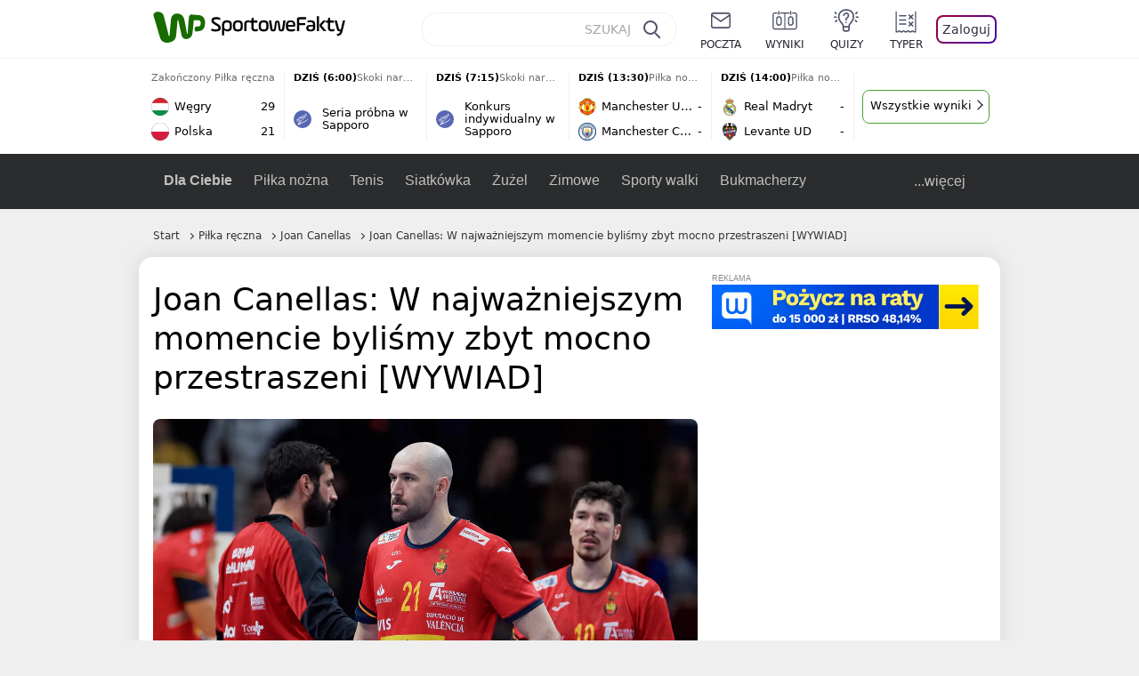

--- FILE ---
content_type: text/html; charset=UTF-8
request_url: https://sportowefakty.wp.pl/pilka-reczna/1042600/joan-canellas-w-najwazniejszym-momencie-bylismy-zbyt-mocno-przestraszeni-wywiad
body_size: 24189
content:
<!DOCTYPE html> <html lang="pl-PL"> <head> <meta charset="UTF-8"> <meta name="viewport" content="width=device-width,maximum-scale=1.0,minimum-scale=1,user-scalable=no"> <meta name="author" content="Wirtualna Polska Media"> <meta name="language" content="pl"> <meta name="robots" content="NOODP"> <meta name="logo" content="https://sportowefakty.wpcdn.pl/img/logo_SF.svg"> <meta name="gaf" content="fbubnona"> <meta name="breakpoints" content="1281"> <meta name="content-width" content="960, 1280"> <meta property="og:locale" content="pl_PL"> <meta property="og:site_name" content="sportowefakty.wp.pl"> <meta name="twitter:site" content="@SportoweFaktyPL"> <meta name="twitter:domain" content="sportowefakty.wp.pl"> <meta property="FbAppId" content="125447380950406"> <meta property="fb:pages" content="90593452375"> <meta property="fb:pages" content="127034117991"> <meta property="fb:pages" content="122187744459297"> <meta property="fb:pages" content="458344697547048"> <meta property="fb:pages" content="173777076079578"> <meta property="fb:pages" content="359518567477332"> <meta property="msapplication-config" content="none"> <link rel="icon" sizes="60x60" href="https://sportowefakty.wpcdn.pl/png/homescreen/favicon.ico"> <link rel="icon" type="image/png" href="https://sportowefakty.wpcdn.pl/png/homescreen/sf-homescreen-60.png"> <link rel="apple-touch-icon" href="https://sportowefakty.wpcdn.pl/png/homescreen/sf-homescreen-60.png"> <link rel="manifest" href="https://sportowefakty.wp.pl/app/manifest.json"> <title>Joan Canellas: W najważniejszym momencie byliśmy zbyt mocno przestraszeni [WYWIAD]</title> <link rel="preload" as="image" href="https://v.wpimg.pl/MjYxODcuYgs4Gjl3TA5vHntCbS0KV2FILFp1ZkxEf1ppAHlzVlo-DHQZKykKGyQZLQouJwkUYx0pGysqTQUhRSoMIDYCEihYdh4qJRcAPw89JyA2ChIkBDgUYHJQEXhbaBx3JgJEe1hsJ393V0d7W2FPYS4TEm8X" type="image/webp"> <meta name="keywords" content="Mistrzostwa Świata,MŚ 2023,Piłka ręczna w Hiszpanii,Piłka ręczna w Europie,Hiszpania,Reprezentacja Hiszpanii,Piłka ręczna,Joan Canellas,Michał Gałęzewski"> <meta name="description" content="Reprezentacja Hiszpanii potrafiła wrócić do gry podczas meczu z Danią, jednak ostatecznie przegrała 23:26 i będzie grać ze Szwecją o brązowy medal. Joan Canellas zauważył, że jego zespół popełnił za dużo błędów, by pokonać takiego rywala."> <meta property="og:url" content="https://sportowefakty.wp.pl/pilka-reczna/1042600/joan-canellas-w-najwazniejszym-momencie-bylismy-zbyt-mocno-przestraszeni-wywiad"> <meta property="og:type" content="article"> <meta property="og:description" content="Reprezentacja Hiszpanii potrafiła wrócić do gry podczas meczu z Danią, jednak ostatecznie przegrała 23:26 i będzie grać ze Szwecją o brązowy medal. Joan Canellas zauważył, że jego zespół popełnił za dużo błędów, by pokonać takiego rywala."> <meta property="og:title" content="Joan Canellas: W najważniejszym momencie byliśmy zbyt mocno przestraszeni [WYWIAD]"> <meta property="og:image" content="https://i.wpimg.pl/1280x/sf-administracja.wpcdn.pl/storage2/featured_original/63d511d8ba1625_03426187.jpg"> <meta property="og:image:width" content="1200"> <meta property="og:image:height" content="675"> <meta property="og:image:type" content="image/png"> <meta property="og:image:alt" content="Joan Canellas: W najważniejszym momencie byliśmy zbyt mocno przestraszeni [WYWIAD]"> <meta name="twitter:card" content="summary_large_image"> <meta name="twitter:description" content="Reprezentacja Hiszpanii potrafiła wrócić do gry podczas meczu z Danią, jednak ostatecznie przegrała 23:26 i będzie grać ze Szwecją o brązowy medal. Joan Canellas zauważył, że jego zespół popełnił za dużo błędów, by pokonać takiego rywala."> <meta name="twitter:url" content="https://sportowefakty.wp.pl/pilka-reczna/1042600/joan-canellas-w-najwazniejszym-momencie-bylismy-zbyt-mocno-przestraszeni-wywiad"> <meta name="twitter:image" content="https://i.wpimg.pl/1280x/sf-administracja.wpcdn.pl/storage2/featured_original/63d511d8ba1625_03426187.jpg"> <meta name="robots" content="max-image-preview:large"> <link rel="canonical" href="https://sportowefakty.wp.pl/pilka-reczna/1042600/joan-canellas-w-najwazniejszym-momencie-bylismy-zbyt-mocno-przestraszeni-wywiad"> <script type="application/ld+json">{"@context":"https://schema.org","author":{"@type":"Person","name":"Michał Gałęzewski"},"publisher":{"@type":"Organization","name":"WP SportoweFakty","logo":{"@type":"ImageObject","url":"https://sportowefakty.wpcdn.pl/img/logo_SF.svg","width":357,"height":60}},"headline":"Joan Canellas: W najważniejszym momencie byliśmy zbyt mocno przestraszeni [WYWIAD]","description":"Reprezentacja Hiszpanii potrafiła wrócić do gry podczas meczu z Danią, jednak ostatecznie przegrała 23:26 i będzie grać ze Szwecją o brązowy medal. Joan Canellas zauważył, że jego zespół popełnił za dużo błędów, by pokonać takiego rywala.","@type":"NewsArticle","url":"https://sportowefakty.wp.pl/pilka-reczna/1042600/joan-canellas-w-najwazniejszym-momencie-bylismy-zbyt-mocno-przestraszeni-wywiad","mainEntityOfPage":{"@type":"WebPage","name":null,"@id":"https://sportowefakty.wp.pl/pilka-reczna/1042600/joan-canellas-w-najwazniejszym-momencie-bylismy-zbyt-mocno-przestraszeni-wywiad"},"datePublished":"2023-01-28T13:16:41+01:00","dateModified":"2023-01-28T13:16:45+01:00","image":"https://sf-administracja.wpcdn.pl/storage2/featured_original/63d511d8ba1625_03426187.jpg"}</script> <script> var WP = WP||[]; var wp_dot_addparams = {"cid":1042600,"cview":"article","ctype":"article","csystem":"sportowefakty","cplatform":"sportowefakty","ciab":"IAB17,IAB-v3-483","bunch":"article","appVer":"v0.8.38","ccategory":"Piłka ręczna","ctags":"Mistrzostwa Świata,MŚ 2023,Piłka ręczna w Hiszpanii,Piłka ręczna w Europie,Hiszpania,Reprezentacja Hiszpanii,Piłka ręczna,Joan Canellas,Michał Gałęzewski","cdate":"2023-01-28","cpageno":1,"cpagemax":1,"crepub":0,"cauto":false,"corigin":"","csource":"WP SportoweFakty","cauthor":"Michał Gałęzewski"}; var rekid = 235685; var wp_dot_type = "click"; var wp_sn = "sportowefakty"; var wp_fb_id = '933316406876601'; var wp_defer_vendors = 'initVendors'; var screeningv2 = true; var wp_push_notification_on = true; var wp_consent_logo = "https://v.wpimg.pl/b2dvLnN2TVMFFDpdYUlARkZMbg0-Wj1BFBk-GiFFB1QFHTgXbB5AR0ZMbkE9RAUdCBkrAT0dMXRJGiMJIRwRRANUMQ"; var wp_consent_color = "#176c00"; var wp_consent_link_color = "#176c00"; var siteVersion = "D"; var wp_abtest = { application: { "DRP-1726": "D" } }; var wp_abtest_programmatic = "DRP-1726"; var map = ['i', 'c', 'e', 'k', 'q', 'j', 'a', 'x', 'v', 'p']; var attrName = 'data-class'; function register () { if (this.attrs.indexOf('h') === -1) { WP.gaf.registerPlaceholder(this.no, this.node, { fixed: this.attrs.indexOf('f') > -1, sticky: this.attrs.indexOf('s') > -1, durable: this.attrs.indexOf('d') > -1, }); } WP.gaf.registerSlot(this.no, this.node.firstElementChild); }; function cb (list) { for(var i = 0; i < list.length; i++) { var m = list[i]; if (m.target.nodeName === 'DIV' && m.target.attributes[attrName]) { var attrs = m.target.attributes[attrName].value.split(''); m.target.removeAttribute(attrName); var number = ''; for (var j = 0; j < attrs.length; j++) { var index = map.indexOf(attrs[j]); if (index > -1) { number += index; } }; WP.push(register.bind({attrs: attrs, no: parseInt(number), node: m.target})); } } }; WP.push(function () { WP.gaf.loadBunch(rekid, {}, true); }); var _mo = new MutationObserver(cb); _mo.observe(document, { subtree: true, childList: true }); !function(e,f){if(!document.cookie.match('(^|;)\\s*WPdp=([^;]*)')||/google/i.test(window.navigator.userAgent))return;try{f.WP=f.WP||[];f.wp_pvid=(function(){var output='';while(output.length<20){output+=Math.random().toString(16).substr(2);output=output.substr(0,20)}return output})(20);var r,s,c=["https://sportowefakty.wp.pl/[base64]",["pvid="+f.wp_pvid,(s=e.cookie.match(/(^|;)\s*PWA_adbd\s*=\s*([^;]+)/),"PWA_adbd="+(s?s.pop():"2")),location.search.substring(1),(r=e.referrer,r&&"PWAref="+encodeURIComponent(r.replace(/^https?:\/\//,"")))].filter(Boolean).join("&")].join("/?");e.write('<scr'+'ipt fetchpriority="high" src="'+c+'"><\/scr'+'ipt>')}catch(_){console.error(_)}}(document,window); </script> <link rel="stylesheet" href="https://sportowefakty.wpcdn.pl/client/v0.8.38/b8817b688cb918d80f13960a768d8f04.css" /> <script crossorigin src="https://sportowefakty.wp.pl/[base64]"></script> <script id="wpjslib6" crossorigin async src="https://sportowefakty.wp.pl/[base64]"></script> </head> <body class=""> <div> <div id="app" class="app-container desktop palette-354 "> <div class="ztahrnr cvnqajoefy " > <div></div> </div> <div class="lochinr " data-class="lochinr"> <div></div> </div> <div class="mzvhpmm " > <div></div> </div> <div class="fbubnonah"></div> <header class="main-header-wrapper"> <div id="main-header" class="layout-content" data-st-area="Naglowek" data-source="header"> <div class="logo-container"> <a class="link-sgwp" href="https://wp.pl" data-href-change> <svg width="88" height="52" fill="#176C00" viewBox="0 0 44 26" xmlns="http://www.w3.org/2000/svg" class="logoWP" > <path d="m43.589 8.2232c-0.1206-0.60465-0.2412-1.2093-0.422-1.7535-0.7236-1.8744-2.1103-3.0837-4.0398-3.4465-0.3617-0.06046-0.6632-0.12093-1.025-0.12093-0.5426-0.06047-1.0853-0.12093-1.6279-0.12093-0.5426-0.06047-1.0853-0.06046-1.5676-0.12093-0.4221-0.06046-0.8442-0.06046-1.2059-0.12093-0.4221-0.06047-0.7839-0.06047-1.2059-0.12093-0.8441-0.12093-1.8691 0.36279-2.2309 1.3907-0.1206 0.30232-0.1809 0.60465-0.1809 0.96744-0.0603 0.84651-0.1809 1.693-0.2412 2.5395-0.0602 0.90698-0.1808 1.814-0.2411 2.7209-0.0603 0.7256-0.1206 1.5116-0.1809 2.2372-0.0603 0.9675-0.1206 1.8745-0.2412 2.8419-0.0603 0.907-0.1206 1.8139-0.1809 2.7209 0 0.1814 0 0.3023-0.0603 0.4837 0 0.121-0.0603 0.1814-0.1808 0.2419-0.1206 0-0.3015-0.0605-0.3015-0.2419-0.0603-0.1209-0.0603-0.2418-0.0603-0.3627-0.3618-1.8745-0.7235-3.8093-1.0853-5.6838-0.3618-1.7535-0.6632-3.4465-1.025-5.2-0.1809-0.78604-0.3618-1.5116-0.7235-2.2372-0.5427-1.0884-1.3265-1.9349-2.3515-2.4791-1.5677-0.78605-3.1353-0.90698-4.8235-0.48373-0.9044 0.24186-1.628 0.72558-2.1706 1.4512-0.4221 0.54418-0.7236 1.0884-0.9044 1.7535-0.2412 0.72559-0.3015 1.4512-0.3618 2.1768-0.0603 0.96744-0.1809 1.9349-0.2412 2.9024-0.1206 1.2697-0.2412 2.479-0.3617 3.7488-0.0603 0.9674-0.1809 1.9953-0.2412 2.9628-0.0603 0.786-0.1206 1.6325-0.2412 2.4186 0 0.3023-0.0603 0.6046-0.0603 0.8465 0 0.1814-0.1206 0.3023-0.3015 0.3023-0.2411 0.0605-0.3617-0.0604-0.422-0.3023s-0.1206-0.4837-0.1809-0.7256c-0.1809-0.786-0.3618-1.6325-0.5426-2.4186-0.1809-0.8465-0.4221-1.6325-0.603-2.4791-0.3015-1.1488-0.5426-2.2976-0.8441-3.4465-0.2412-0.9069-0.4824-1.8744-0.7235-2.7814-0.24121-0.90698-0.48239-1.8744-0.72356-2.7814-0.18089-0.66512-0.36177-1.3302-0.48236-1.9349-0.24117-0.84651-0.66323-1.5721-1.3265-2.1768-0.78382-0.66511-1.6882-1.0884-2.7735-1.2698-1.2059-0.18139-2.3515 1e-6 -3.3765 0.72558-0.48235 0.36279-0.84412 0.78604-1.025 1.3907-0.12059 0.42326-0.12059 0.90698 0 1.3302 0.18088 0.60465 0.36177 1.2698 0.54265 1.8744 0.24118 0.72559 0.48235 1.4512 0.66324 2.2372 0.24117 0.84652 0.54264 1.7535 0.78382 2.6 0.24118 0.786 0.48235 1.5116 0.66324 2.2977 0.24117 0.7255 0.42205 1.5116 0.66323 2.2372 0.18088 0.6046 0.36177 1.2697 0.54265 1.8744 0.18088 0.7256 0.42206 1.3907 0.60294 2.1163 0.18088 0.6046 0.36176 1.2093 0.54264 1.7535 0.24118 0.7255 0.42206 1.4511 0.72353 2.1767 0.36177 0.786 0.84412 1.4512 1.5074 1.9953 1.025 0.7861 2.1706 1.2093 3.3765 1.2698 0.6632 0.0605 1.3867 0 2.05-0.0605 1.2059-0.1813 2.2912-0.4837 3.3162-1.1488 0.9647-0.6046 1.8088-1.4512 2.2911-2.5395 0.3618-0.7256 0.5427-1.5721 0.603-2.3582 0.1206-0.8465 0.1809-1.7535 0.2411-2.6 0.1206-1.1488 0.2412-2.2976 0.3618-3.4465 0.1206-0.9674 0.1809-1.8744 0.2412-2.8418 0.1206-1.0884 0.1809-2.1768 0.3015-3.2047 0-0.18139 0.0603-0.36279 0.0603-0.54418 0-0.1814 0.1205-0.30233 0.2411-0.30233 0.1809 0 0.2412 0.06047 0.3015 0.24186 0 0.06047 0 0.12093 0.0603 0.12093 0.1206 0.42326 0.1809 0.90698 0.3015 1.3302 0.3014 1.3302 0.5426 2.6 0.8441 3.9303 0.2412 1.2093 0.5426 2.3581 0.7838 3.5674 0.2412 1.1488 0.5427 2.3581 0.7838 3.507 0.1206 0.6046 0.3618 1.1488 0.6633 1.6325 0.7235 1.0884 1.6882 1.6326 2.9544 1.6931 0.6632 0.0604 1.2662 0 1.8691-0.2419 0.8441-0.2419 1.5676-0.6651 2.1706-1.2698 0.7235-0.7256 1.2059-1.6325 1.3868-2.6604 0.1205-0.5442 0.1808-1.1489 0.2411-1.6931 0.1206-1.2093 0.2412-2.3581 0.3618-3.5674 0.1206-0.9674 0.1809-1.9953 0.3015-2.9628 0.0603-0.66511 0.1205-1.3302 0.1808-2.0558 0.0603-0.42325 0.1206-0.84651 0.1206-1.3302h0.1809c1.1456 0 2.2309 0.06047 3.3765 0.06047 0.3015 0 0.5426 0 0.8441 0.06046 2.05 0.1814 1.7485 4.7163 0.1809 4.9581-0.3015 0.0605-0.603 0.0605-0.9044 0.121-0.5427 0.0604-1.025 0.0604-1.5677 0.1209-0.3617 0-0.6632 0.1814-0.8441 0.4837-0.1206 0.1209-0.2412 0.3023-0.3015 0.4837-0.3014 0.6652-0.3617 1.3303-0.1808 1.9954 0.0602 0.3023 0.1808 0.6046 0.422 0.8465s0.5427 0.3628 0.8441 0.3628c0.1809 0 0.3015-0.0605 0.4824-0.0605 0.6029-0.0604 1.2662-0.1814 1.8691-0.2418 0.4221-0.0605 0.7838-0.121 1.2059-0.2419 1.5676-0.4837 2.6529-1.5116 3.2559-3.0837 0.3014-0.8465 0.4823-1.7535 0.4823-2.6605 0.2412-0.72557 0.2412-1.4512 0.1206-2.1767z" /> </svg> </a> <a href="/"> <svg width="228" height="36" viewBox="0 0 114 18" xmlns="http://www.w3.org/2000/svg" class="logoSF"> <title>SportoweFakty - wiadomości sportowe, relacje na żywo, wyniki</title> <path d="m0.30664 11.27c1.025 0.4232 2.1706 0.7255 3.6779 0.7255 1.6279 0 2.3515-0.3023 2.3515-1.2697 0-0.78607-0.48236-1.0884-1.5676-1.7535l-2.4721-1.5116c-1.0853-0.66512-1.8088-1.5116-1.8088-2.9628 0-1.9349 1.2662-2.8419 3.9794-2.8419 1.5074 0 2.4118 0.30232 3.3162 0.66511v1.814c-0.9647-0.48373-1.9897-0.66512-3.3162-0.66512-1.4471 0-2.05 0.30232-2.05 1.1488 0 0.66511 0.36176 0.96744 1.1456 1.3907l2.5926 1.5721c1.2662 0.78604 2.1706 1.5116 2.1706 3.1442 0 2.0558-1.3265 3.0837-4.3412 3.0837-1.6279 0-2.7735-0.3023-3.6176-0.6651v-1.8744h-0.060293z" /> <path d="m9.4111 8.2467c0-2.6605 1.628-3.8698 4.1-3.8698 2.7736 0 4.1603 1.2093 4.1603 3.8698v1.5721c0 2.4791-1.1456 3.9302-3.7382 3.9302-1.3868 0-2.2309-0.4837-2.6529-1.2093v4.5954h-1.8692v-8.8884zm6.4515 0.06047c0-1.3907-0.3618-2.1768-2.2912-2.1768-1.8691 0-2.2911 0.78605-2.2911 2.1768v1.5721c0 1.3907 0.422 2.1767 2.2911 2.1767s2.2912-0.7256 2.2912-2.1767v-1.5721z" /> <path d="m18.636 9.8793v-1.5721c0-2.4791 1.3265-3.9302 4.1603-3.9302 2.9545 0 4.1 1.3907 4.1 3.9302v1.5721c0 2.479-1.3264 3.9302-4.1 3.9302-2.8941-0.0605-4.1603-1.3907-4.1603-3.9302zm6.4515-1.5721c0-1.3907-0.422-2.1768-2.2912-2.1768-1.8691 0-2.2911 0.78605-2.2911 2.1768v1.5721c0 1.3907 0.422 2.1767 2.2911 2.1767 1.8692 0 2.2912-0.7256 2.2912-2.1767v-1.5721z" /> <path d="m29.972 13.568h-1.8692v-5.9861c0-2.0558 1.0853-3.2046 3.4368-3.2046 0.4824 0 0.7838 0.06047 1.1456 0.12093v1.7535c-0.2412-0.12093-0.6029-0.18139-1.1456-0.18139-1.2662 0-1.5676 0.54418-1.5676 1.5721v5.9256z" /> <path d="m32.564 4.8607 1.5676-0.30232 0.3015-2.3581h1.5073v2.3581h3.3162v1.7535h-3.2559v4.1117c0 1.2093 0.5427 1.572 1.3868 1.572s1.6882-0.1813 2.2309-0.3627v1.7534c-0.603 0.2419-1.3265 0.3628-2.2309 0.3628-1.8691 0-3.2559-0.786-3.2559-3.3255v-4.1117h-1.5676v-1.4512z" /> <path d="m40.342 9.8793v-1.5721c0-2.4791 1.3265-3.9302 4.1603-3.9302 2.9544 0 4.1 1.3907 4.1 3.9302v1.5721c0 2.479-1.3265 3.9302-4.1 3.9302-2.9544-0.0605-4.1603-1.3907-4.1603-3.9302zm6.3912-1.5721c0-1.3907-0.4221-2.1768-2.2912-2.1768s-2.2912 0.78605-2.2912 2.1768v1.5721c0 1.3907 0.4221 2.1767 2.2912 2.1767s2.2912-0.7256 2.2912-2.1767v-1.5721z" /> <path d="m51.858 11.27c0.1206 0.7256 0.3015 0.907 0.7235 0.907 0.4221 0 0.603-0.1814 0.7235-0.907l0.7236-4.8977c0.1809-1.2698 0.6632-1.7535 1.9294-1.7535 1.1456 0 1.7485 0.42326 1.9294 1.7535l0.7235 4.8977c0.1206 0.7256 0.3015 0.907 0.7236 0.907 0.422 0 0.6029-0.1814 0.7235-0.907l0.9647-6.7116h1.8691l-1.025 6.772c-0.2412 1.5117-0.7235 2.4186-2.5926 2.4186-1.628 0-2.1103-0.8465-2.2912-2.4186l-0.603-4.4139c-0.1205-0.60465-0.1808-0.78605-0.4823-0.78605s-0.3618 0.12093-0.4221 0.78605l-0.6029 4.4139c-0.2412 1.5117-0.6632 2.4186-2.2912 2.4186-1.8088 0-2.3515-0.8465-2.5926-2.4186l-1.025-6.772h1.8691l1.025 6.7116z" /> <path d="m70.911 9.7582h-5.7883v0.42321c0 1.3303 0.7839 1.8745 2.5927 1.8745 1.025 0 2.4117-0.2419 3.075-0.5442v1.7535c-0.8442 0.3628-2.05 0.5441-3.075 0.5441-3.0147 0-4.4618-1.0883-4.4618-3.8697v-1.5721c0-2.2977 0.9647-3.9302 4.0397-3.9302 2.4721 0 3.8588 1.2698 3.8588 3.7488-0.0603 0.36279-0.0603 1.0884-0.2411 1.5721zm-5.7883-1.5116h4.2206v-0.48372c0-1.2093-0.7838-1.814-2.1103-1.814s-2.1103 0.54419-2.1103 1.814v0.48372z" /> <path d="m74.348 13.568h-1.8691v-9.7349c0-1.4512 0.603-2.0558 2.05-2.0558h5.6677v1.814h-5.125c-0.4824 0-0.7236 0.18139-0.7236 0.66511v2.4186h5.125v1.814h-5.125v5.0791z" /> <path d="m87.854 10.847c0 1.9954-1.2058 2.9023-3.8588 2.9023-2.3514 0-3.6779-0.8465-3.6779-2.7814 0-2.0558 1.447-2.7209 3.6779-2.7209h1.9897v-0.90698c0-1.1488-0.8441-1.3907-2.1103-1.3907-1.0853 0-1.9897 0.12093-2.5926 0.36279v-1.6326c0.6632-0.24186 1.5073-0.30233 2.4721-0.30233 2.4117 0 4.0999 0.72558 4.0999 2.9628v3.507zm-1.8691-1.2093h-1.9897c-1.2059 0-1.8088 0.36278-1.8088 1.2698 0 1.0884 0.8441 1.2698 1.7485 1.2698 1.1456 0 2.05-0.1814 2.05-1.3907v-1.1489z" /> <path d="m89.18 0.86987h1.8691v12.698h-1.8691v-12.698zm5.4867 3.6884h2.3515l-3.1956 3.5674c-0.1809 0.18139-0.3617 0.42325-0.3617 0.66511s0.1808 0.42326 0.3617 0.60465l3.5574 4.1116h-2.3515l-2.7132-3.1442c-0.603-0.66512-0.7235-1.1488-0.7235-1.693 0-0.54418 0.1205-0.90697 0.7235-1.5721l2.3514-2.5395z" /> <path d="m97.019 4.8607 1.5676-0.30232 0.3015-2.3581h1.5673v2.3581h3.316v1.7535h-3.316v4.1117c0 1.2093 0.543 1.572 1.387 1.572 0.784 0 1.688-0.1813 2.231-0.3627v1.7534c-0.603 0.2419-1.327 0.3628-2.231 0.3628-1.869 0-3.2558-0.786-3.2558-3.3255v-4.1117h-1.5676v-1.4512z" /> <path d="m107.93 11.21c0.181 0.7861 0.422 0.907 0.965 0.907 0.422 0 0.663-0.1209 0.844-0.907l1.507-6.6512h1.869l-2.17 9.0094c-0.603 2.6-1.99 4.0511-4.522 3.9906l-0.362-1.6325c1.869 0.0605 2.593-0.9675 3.015-2.3581-0.181 0.0604-0.543 0.1209-0.844 0.1209-1.447 0-1.87-0.9675-2.171-2.2977l-1.749-6.8326h1.87l1.748 6.6512z" /> </svg> </a> </div> <div id="main-search" class="search-container"> <input type="search" class="search-input" placeholder="SZUKAJ" autocomplete="off" /> <div class="search-icon"></div> <div id="results" class="results"><span class="empty-list">Wpisz przynajmniej 2 znaki</span></div> </div> <nav class="header-nav"> <a href="https://poczta.wp.pl"> <div class="item link"> <img src="https://v.wpimg.pl/b2N6dGEuTVMvVBJ0ag5ARmwMRi4sV04QOxReZWpBUkp8Dks0NRoQRiFBASEkHhZLYEEUJCEbTEIiGRcxIloLUSFYF2gtEANWK0RJNyoWGEYvGBcxIlcf" alt="" width="40" height="28" loading="lazy" /> <span>poczta</span> </div> </a> <a href="/wyniki-meczow"> <div class="item link"> <img src="https://v.wpimg.pl/eW5pa2kuSjZUEhcBRA5HIxdKQ1sCV0l1QFJbEERBVS8HSE5BGxoXI1oHBFQKHhEuGwcRUQ8bSydZXxJEDFoMNFoeEh0DEAQzUAJMRRIbDDxcXhJEDFcY" alt="" width="40" height="28" loading="lazy" /> <span>wyniki</span> </div> </a> <a href="/quizy"> <div class="item link"> <img src="https://v.wpimg.pl/dWl6eS5zSzYNVBNgGgFGI04MRzpcWEh1GRRfcRpOVC9eDkogRRUWIwNBADVUERAuQkEVMFEUSicAGRYlUlUNNANYFnxdHwUzCURIIkATHi5CRRM0Fwc" alt="" width="40" height="28" loading="lazy" /> <span>quizy</span> </div> </a> <a href="/ustawienia/typowanie" class="js-betting-button"> <div class="item link"> <img src="https://v.wpimg.pl/cGVyLnN2TCY3GzpdYUlBM3RDbgcnEE9lI1t2TGEGUz9kQWMdPl0RMzkOKQgvWRc-eA48DSpcTTc6Vj8YKR0KJDkXP0E6SxMiJFc_GCkQHg" alt="" width="40" height="28" loading="lazy" /> <span>typer</span> </div> </a> <div class="item item--login"> <div id="onelogin"> <div class="container"> <div class="login-button js-login-button" tabindex="0"> Zaloguj </div> </div> </div> </div> </nav> </div> <div class="divider"></div> <div id="livescore" class="layout-content" data-st-area="Wyniki-pasek" data-source="header-livescore"> <a href="/pilka-reczna/relacja-na-zywo/176316/wegry-polska-live" class="livescore-item"> <div class="item-header"> <div class="status--finished">Zakończony</div> <div class="sport-name"> Piłka ręczna </div> </div> <div class="item-body"> <div class="team" > <div class="team-logo" > <img src="https://v.wpimg.pl/OTU1NC5wYDU0UzhwGgxtIHcLbCpcVWN2IBN0YRpFfyxnAWEwUwA_eiJBLSdbWT84ekUvJEZYemEwBXwgUBR6MTcCe3pqQndgbQh7dgFZPzoyEzM" alt="Węgry" width="20" height="20" loading="lazy" /> </div> <div class="team-name">Węgry</div> <div class="team-score"> 29 </div> </div> <div class="team" > <div class="team-logo" > <img src="https://v.wpimg.pl/ODY4MS5wYCU4VjtgGgxtMHsObzpcVWNmLBZ3cRpFfzxrBGIgUwA_ai5ELjdbWT8odkAsNEZYenE8AH5jUEcuITwBeGNqRX52YQx7awRZPyo-FjA" alt="Polska" width="20" height="20" loading="lazy" /> </div> <div class="team-name">Polska</div> <div class="team-score"> 21 </div> </div> </div> <span class="item-hoverbutton mainbutton mainbutton--next">Przejdź do relacji</span> </a> <a href="/skoki-narciarskie/relacja-na-zywo/175638/seria-probna-w-sapporo-live" class="livescore-item"> <div class="item-header"> <div class="status--scheduled">DZIŚ (6:00)</div> <div class="sport-name"> Skoki narciarskie </div> </div> <div class="item-title"> <div class="sport-icon palette-342"> <img src="https://v.wpimg.pl/cGluZy5zTCYNFyxKGgFBM05PeBBcWE9lGVdgWxpLVT9dQ3UKRRURMwMCPx9UERc-QgIqGlEUTTcAWikPUlUVLgkCKVZWGw8iAhE7CxoTACgCWCkSXBAWKhwcNB4bCRUgTgg" alt="" width="16" height="16" loading="lazy" /> </div> <div>Seria próbna w Sapporo</div> </div> <span class="item-hoverbutton mainbutton mainbutton--next">Przejdź do relacji</span> </a> <a href="/skoki-narciarskie/relacja-na-zywo/175639/konkurs-indywidualny-w-sapporo-live" class="livescore-item"> <div class="item-header"> <div class="status--scheduled">DZIŚ (7:15)</div> <div class="sport-name"> Skoki narciarskie </div> </div> <div class="item-title"> <div class="sport-icon palette-342"> <img src="https://v.wpimg.pl/cGluZy5zTCYNFyxKGgFBM05PeBBcWE9lGVdgWxpLVT9dQ3UKRRURMwMCPx9UERc-QgIqGlEUTTcAWikPUlUVLgkCKVZWGw8iAhE7CxoTACgCWCkSXBAWKhwcNB4bCRUgTgg" alt="" width="16" height="16" loading="lazy" /> </div> <div>Konkurs indywidualny w Sapporo</div> </div> <span class="item-hoverbutton mainbutton mainbutton--next">Przejdź do relacji</span> </a> <a href="/pilka-nozna/relacja-na-zywo/169317/man-utd-man-city-live" class="livescore-item"> <div class="item-header"> <div class="status--scheduled">DZIŚ (13:30)</div> <div class="sport-name"> Piłka nożna </div> </div> <div class="item-body"> <div class="team" > <div class="team-logo" > <img src="https://v.wpimg.pl/NjE1MS5wYQskUztgGgxsHmcLbzpcVWJIMBN3cRpFfhJ3AWIgUwA-RDJBLjdbWT4GakUsNEZYe18hACxqBUN_CCFTdWpqQH5SdQd8ZgRZPgQiEzA" alt="Manchester United" width="20" height="20" loading="lazy" /> </div> <div class="team-name">Manchester United</div> <div class="team-score"> - </div> </div> <div class="team" > <div class="team-logo" > <img src="https://v.wpimg.pl/Mzk5NS5wYhsKVzhgGgxvDkkPbDpcVWFYHhd0cRpFfQJZBWEgUwA9VBxFLTdbWT0WREEvNEZYe0NbV301A0J7Qg9TKmBqRXVJUwZ3agBZPRQMFzM" alt="Manchester City" width="20" height="20" loading="lazy" /> </div> <div class="team-name">Manchester City</div> <div class="team-score"> - </div> </div> </div> <span class="item-hoverbutton mainbutton mainbutton--next">Przejdź do relacji</span> </a> <a href="/pilka-nozna/relacja-na-zywo/170007/real-madryt-levante-ud-live" class="livescore-item"> <div class="item-header"> <div class="status--scheduled">DZIŚ (14:00)</div> <div class="sport-name"> Piłka nożna </div> </div> <div class="item-body"> <div class="team" > <div class="team-logo" > <img src="https://v.wpimg.pl/MjczNy5wYgsCGDhKGgxvHkFAbBBcVWFIFlh0WxpFfRJRSmEKUwA9RBQKLR1bWT0GTA4vHkZYe1NVSHZPAxR0CQBIf0BqQXVeVUh5SgJZPQQEWDM" alt="Real Madryt" width="20" height="20" loading="lazy" /> </div> <div class="team-name">Real Madryt</div> <div class="team-score"> - </div> </div> <div class="team" > <div class="team-logo" > <img src="https://v.wpimg.pl/MjA3MS5wYgsgUTtgGgxvHmMJbzpcVWFINBF3cRpFfRJzA2IgUwA9RDZDLjdbWT0GbkcsNEZYeF8lAnQ1ARQvDnBRKWBqT3hacAF9ZARZPQQmETA" alt="Levante UD" width="20" height="20" loading="lazy" /> </div> <div class="team-name">Levante UD</div> <div class="team-score"> - </div> </div> </div> <span class="item-hoverbutton mainbutton mainbutton--next">Przejdź do relacji</span> </a> <div class="results"> <div class="mtae"> <div class="ztaayr " data-class="ztaayr"> <div></div> </div> </div> <a class="mainbutton mainbutton--next" href="/pilka-reczna/terminarz">Wszystkie wyniki</a> </div> </div> <div id="main-menu" class="menu-container" data-st-area="Naglowek" data-source="header"> <div class="main-menu js-menu"> <nav class="main-menu__nav js-menu__nav"> <a href="/dla-ciebie"> Dla Ciebie </a> <div class="js-menu__top-item main-menu__item"> <a href="/pilka-nozna">Piłka nożna</a> <div data-category-id="3"></div> </div><div class="js-menu__top-item main-menu__item"> <a href="/tenis">Tenis</a> <div data-category-id="10"></div> </div><div class="js-menu__top-item main-menu__item"> <a href="/siatkowka">Siatkówka</a> <div data-category-id="6"></div> </div><div class="js-menu__top-item main-menu__item"> <a href="/zuzel">Żużel</a> <div data-category-id="5"></div> </div><div class="js-menu__top-item main-menu__item"> <a href="/zimowe">Zimowe</a> <div data-category-id="34"></div> </div><div class="js-menu__top-item main-menu__item"> <a href="/sporty-walki">Sporty walki</a> <div data-category-id="25"></div> </div><div class="js-menu__top-item main-menu__item"> <a href="/bukmacherzy">Bukmacherzy</a> <div data-category-id="63"></div> </div><div class="js-menu__top-item main-menu__item"> <a href="/pilka-reczna">Piłka ręczna</a> <div class="submenu"> <div class="submenu__wrapper submenu__wrapper--expanded"> <div class="submenu__items"> <div class="main-menu__item"> <a href="/pilka-reczna/superliga-mezczyzn">Superliga mężczyzn</a> </div> <div class="main-menu__item"> <a href="/pilka-reczna/superliga-kobiet">Superliga kobiet</a> </div> <div class="main-menu__item"> <a href="/pilka-reczna/liga-centralna">Liga Centralna</a> </div> <div class="main-menu__item"> <a href="/pilka-reczna/i-liga-kobiet">I liga kobiet</a> </div> <div class="main-menu__item"> <a href="/pilka-reczna/pozostale-rozgrywki">Inne rozgrywki w PL</a> </div> <div class="main-menu__item"> <a href="/pilka-reczna/reprezentacja">Reprezentacja mężczyzn</a> </div> <div class="main-menu__item"> <a href="/pilka-reczna/reprezentacja-kobiet">Reprezentacja kobiet</a> </div> <div class="main-menu__item"> <a href="/pilka-reczna/reprezentacje-mlodziezowe">Reprezentacje młodzieżowe</a> </div> <div class="main-menu__item"> <a href="/pilka-reczna/liga-mistrzow">Liga Mistrzów</a> </div> <div class="main-menu__item"> <a href="/pilka-reczna/liga-mistrzyn">Liga Mistrzyń</a> </div> <div class="main-menu__item"> <a href="/pilka-reczna/europejskie-puchary">Inne puchary w EU</a> </div> <div class="main-menu__item"> <a href="/pilka-reczna/pilka-reczna-w-europie">Piłka w Europie</a> </div> <div class="main-menu__item"> <a href="/pilka-reczna/mistrzostwa-swiata">MŚ</a> </div> <div class="main-menu__item"> <a href="/pilka-reczna/mistrzostwa-europy">ME</a> </div> </div> <div class="submenu__items submenu__items--extra"> <a href="/pilka-reczna/terminarz">Wyniki/Kalendarz</a> <a href="/pilka-reczna/tabele">Tabele</a> </div> </div> </div> </div><div class="js-menu__top-item main-menu__item"> <a href="/koszykowka">Koszykówka</a> <div data-category-id="4"></div> </div><div class="js-menu__top-item main-menu__item"> <a href="/moto">Moto</a> <div data-category-id="8"></div> </div><div class="js-menu__top-item main-menu__item"> <a href="/la">LA</a> <div data-category-id="42"></div> </div><div class="js-menu__top-item main-menu__item"> <a href="/sportowybar">SportowyBar</a> <div data-category-id="35"></div> </div><div class="js-menu__top-item main-menu__item"> <a href="/esport">Esport</a> <div data-category-id="43"></div> </div><div class="js-menu__top-item main-menu__item"> <a href="/alpinizm">Alpinizm</a> <div data-category-id="49"></div> </div><div class="js-menu__top-item main-menu__item"> <a href="/kajakarstwo">Kajakarstwo</a> <div data-category-id="50"></div> </div><div class="js-menu__top-item main-menu__item"> <a href="/kolarstwo">Kolarstwo</a> <div data-category-id="51"></div> </div><div class="js-menu__top-item main-menu__item"> <a href="/kolarstwo-gorskie">Kolarstwo górskie</a> <div data-category-id="52"></div> </div><div class="js-menu__top-item main-menu__item"> <a href="/football-amerykanski/lfa">LFA</a> <div data-category-id="53"></div> </div><div class="js-menu__top-item main-menu__item"> <a href="/football-amerykanski/nfl">NFL</a> <div data-category-id="54"></div> </div><div class="js-menu__top-item main-menu__item"> <a href="/plywanie">Pływanie</a> <div data-category-id="55"></div> </div><div class="js-menu__top-item main-menu__item"> <a href="/rugby">Rugby</a> <div data-category-id="56"></div> </div><div class="js-menu__top-item main-menu__item"> <a href="/snooker">Snooker</a> <div data-category-id="57"></div> </div><div class="js-menu__top-item main-menu__item"> <a href="/szermierka">Szermierka</a> <div data-category-id="58"></div> </div><div class="js-menu__top-item main-menu__item"> <a href="/tenis-stolowy">Tenis stołowy</a> <div data-category-id="59"></div> </div><div class="js-menu__top-item main-menu__item"> <a href="/wioslarstwo">Wioślarstwo</a> <div data-category-id="60"></div> </div><div class="js-menu__top-item main-menu__item"> <a href="/zeglarstwo">Żeglarstwo</a> <div data-category-id="61"></div> </div><div class="js-menu__top-item main-menu__item"> <a href="/inne/wideo">WIDEO</a> <div data-category-id="68"></div> </div> </nav> <div class="main-menu__item main-menu__item--more js-menu__top-item js-menu__more-container"> <span class="main-menu__more">...więcej</span> <div class="submenu"> <div class="submenu__wrapper submenu__wrapper--expanded"> <div class="submenu__items js-menu__more-submenu"></div> </div> </div> </div> </div> </div> </header> <div class="bmuatmpu d2FsbHBhcGVydjAuOC4zODM"></div> <div class="bmuatmpu YWx0U2xvdHYwLjguMzgz"></div> <div class="bmuatmpu d2FsbHBhcGVydjAuOC4zODY"></div> <main id="main" class="main layout-content"> <nav id="breadcrumbs" class="layout-content"> <ul class="list"> <li class="breadcrumb go-arrow"> <a href="/">Start</a> </li> <li class="breadcrumb go-arrow"> <a href="/pilka-reczna"> Piłka ręczna </a> </li><li class="breadcrumb go-arrow"> <a href="/pilka-reczna/joan-canellas"> Joan Canellas </a> </li> <li class="breadcrumb go-arrow"> <span>Joan Canellas: W najważniejszym momencie byliśmy zbyt mocno przestraszeni [WYWIAD]</span> </li> </ul> </nav> <div class="article-wrapper layout-full layout-box"> <article class="article"> <div class="article__top"> <h1 class="title">Joan Canellas: W najważniejszym momencie byliśmy zbyt mocno przestraszeni [WYWIAD]</h1> <figure> <img src="https://v.wpimg.pl/MjYxODcuYgs4Gjl3TA5vHntCbS0KV2FILFp1ZkxEf1ppAHlzVlo-DHQZKykKGyQZLQouJwkUYx0pGysqTQUhRSoMIDYCEihYdh4qJRcAPw89JyA2ChIkBDgUYHJQEXhbaBx3JgJEe1hsJ393V0d7W2FPYS4TEm8X" alt="PAP / Adam Warżawa / Na zdjęciu: Joan Canellas (w środku)" width="1200" height="675" loading="eager" class="cover-photo" /> <figcaption class="cover-photo-desc">PAP / Adam Warżawa / Na zdjęciu: Joan Canellas (w środku)</figcaption> </figure> <div class="panel oneliner"> <div class="content-authors" data-st-area="Autor"> <div class="photo"> <img src="https://v.wpimg.pl/NjY3Ni5wYQs4UThaGgxsHnsJbABcVWJILBF0SxpBfhJvA2EaUwA-RC5DLQ1bWT4GdlI4CEEWPBl2BXwLDEN3CWkFfAgDE3k1bQZ_XQNBeVx3QyAOFwo" alt="Zdjęcie autora artykułu" width="60" height="60" loading="lazy" fetchpriority="low" /> </div> <div class="links"> <a class="author-name" href="/autor/michal-galezewski">Michał Gałęzewski</a> <time>28.01.2023, 13:16</time> </div> </div> <div id="socialButtons" class="social-buttons"> <div class="button button--share" data-tooltip="Udostępnij"> <img src="https://v.wpimg.pl/c2hhcmUuTFMJChVeeg5BRkpSQQQ8V08QHUpZT3pHV0paXEweJRoRRgcfBgs0HhdLRh8TDjEbTUIERxAbMloKUQcGEEImGgBbCQRODyABF10GRRAFNAcGHBseBE8o" alt="udostępnij" width="24" height="24" loading="lazy" fetchpriority="low" /> </div> <div class="button button--comment " data-tooltip="Komentarze"> <img src="https://v.wpimg.pl/bWVudHMuTTY3FxJ7Yg5AI3RPRiEkV051I1deamJHVi9kQUs7PRoQIzkCAS4sHhYueAIUKykbTCc6Whc-KloLNDkbF2c-GgE-NxlJKjgBFjg4WAcnIBgHOSIGSjs7EkAq" alt="skomentuj" width="24" height="24" loading="lazy" fetchpriority="low" /> <span class="social-button-comments-count">1</span> </div> </div> </div> </div> <div class="bewapq"> <div class="gradxrm ipmefs ___h50___ ___w300___ " data-class="gradxrm"> <div></div> <img src="https://v.wpimg.pl/X3dwLnN2d1IFFTpdYUl6R0ZNbgcnEHQREVV2TGEGbUtRT2MdOlZ2RBQUKABgQjQcDRotCStBd1IAAWMeIlM7VgwYIAorQAdEFFk_GCkQJQ" alt="" width="45" height="58" loading="lazy" /> </div> <div class="bewabjm"> <div class="zgkfsaob ipmefs ___h600___ " data-class="zgkfsaob"> <div></div> <img src="https://v.wpimg.pl/X3dwLnN2d1IFFTpdYUl6R0ZNbgcnEHQREVV2TGEGbUtRT2MdOlZ2RBQUKABgQjQcDRotCStBd1IAAWMeIlM7VgwYIAorQAdEFFk_GCkQJQ" alt="" width="45" height="58" loading="lazy" /> </div> </div> </div> <div class="article__lead"> <p class="lead">Reprezentacja Hiszpanii potrafiła wrócić do gry podczas meczu z Danią, jednak ostatecznie przegrała 23:26 i będzie grać ze Szwecją o brązowy medal. Joan Canellas zauważył, że jego zespół popełnił za dużo błędów, by pokonać takiego rywala.</p> </div> <div class="bewasfblfs"> <div class="tgkfnln ipmefs ___h200___ nbshjot " > <div></div> <img src="https://v.wpimg.pl/X3dwLnN2d1IFFTpdYUl6R0ZNbgcnEHQREVV2TGEGbUtRT2MdOlZ2RBQUKABgQjQcDRotCStBd1IAAWMeIlM7VgwYIAorQAdEFFk_GCkQJQ" alt="" width="45" height="58" loading="lazy" /> </div> </div> <div class="article__content"> <div class="favorite-tags-slider"> <p class="favorite-tags-slider__title">W tym artykule dowiesz się o:</p> <div class="favorite-tags-slider__tags"> <div class="slider-slotted "> <div class="disabled slider-arrow left js-slider-left"> <div class="go-arrow"></div> </div> <div class="disabled slider-arrow right js-slider-right"> <div class="go-arrow"></div> </div> <div class="slider-container"> <div class="item"> <a class="item__link" href="/pilka-reczna/ms-2023"> <div class="item__image"> <img src="https://v.wpimg.pl/MjMyMS5wYgssGztgGgxvHm9DbzpcVWFIOFt3cRpFeRJ_TWIgUwA9RDoJLjdbWT0GYg0sNEZYe1t1GihhUEUvWS9BK2pqT3pSdUt-YQRZPQQqWzA" alt="MŚ 2023" width="24" height="24" loading="lazy" fetchpriority="low" class="item__logo" /> </div> <div class="item__name">MŚ 2023</div> </a> <span class="item__star"> <button class="star" data-tag-url="/pilka-reczna/ms-2023" data-area="article" data-favourite-button="0"> <img src="https://v.wpimg.pl/bGFuay5zTSYnFxdKGgFAM2RPQxBcWE5lM1dbWxpIVj90QU4KRRUQMykCBB9UERY-aAIRGlEUTDcqWhIPUlULJCkbElZTGxQoMwcIDVAlACsnGwpXRgwFZTs" alt="Dodaj tag MŚ 2023 do ulubionych" width="24" height="24" loading="lazy" /> </button> </span> </div><div class="item"> <a class="item__link" href="/pilka-reczna/reprezentacja-hiszpanii"> <div class="item__image"> <img src="https://v.wpimg.pl/NzYwNC5wYRs4FThwGgxsDntNbCpcVWJYLFV0YRpFegJrQ2EwUwA-VC4HLSdbWT4WdgMvJEZYe088Q31yDEJ-HmsTeXFqRnlDYEB4cwFZPhQ-VTM" alt="Reprezentacja Hiszpanii" width="24" height="24" loading="lazy" fetchpriority="low" class="item__logo" /> </div> <div class="item__name">Reprezentacja Hiszpanii</div> </a> <span class="item__star"> <button class="star" data-tag-url="/pilka-reczna/reprezentacja-hiszpanii" data-area="article" data-favourite-button="0"> <img src="https://v.wpimg.pl/bGFuay5zTSYnFxdKGgFAM2RPQxBcWE5lM1dbWxpIVj90QU4KRRUQMykCBB9UERY-aAIRGlEUTDcqWhIPUlULJCkbElZTGxQoMwcIDVAlACsnGwpXRgwFZTs" alt="Dodaj tag Reprezentacja Hiszpanii do ulubionych" width="24" height="24" loading="lazy" /> </button> </span> </div><div class="item"> <a class="item__link" href="/pilka-reczna/joan-canellas"> <div class="item__image"> <img src="https://v.wpimg.pl/MzI4Mi5wYhsoVjtaGgxvDmsObwBcVWFYPBZ3SxpFeQJ7AGIaUwA9VD5ELg1bWT0WZkAsDkZYeE8qUC4PB0IuQnoAeV9qRHpCfwd_UQdZPRQuFjA" alt="Joan Canellas" width="24" height="24" loading="lazy" fetchpriority="low" class="item__logo" /> </div> <div class="item__name">Joan Canellas</div> </a> <span class="item__star"> <button class="star" data-tag-url="/pilka-reczna/joan-canellas" data-area="article" data-favourite-button="0"> <img src="https://v.wpimg.pl/bGFuay5zTSYnFxdKGgFAM2RPQxBcWE5lM1dbWxpIVj90QU4KRRUQMykCBB9UERY-aAIRGlEUTDcqWhIPUlULJCkbElZTGxQoMwcIDVAlACsnGwpXRgwFZTs" alt="Dodaj tag Joan Canellas do ulubionych" width="24" height="24" loading="lazy" /> </button> </span> </div><div class="item"> <a class="item__link" href="/inne/michal-galezewski"> <div class="item__image"> <img src="https://v.wpimg.pl/L3RlYW0uY1IzDi9kHw5uR3BWez5ZV2ARJ05jdR9HeEtgWHYkQBo-Rz0bPDFRHjhKfBspNFQbYkM-Qyk5V1o6WjcbKnhVAyldJkMtMlEYYkM8C3sq" alt="Michał Gałęzewski" width="24" height="24" loading="lazy" fetchpriority="low" class="item__logo" /> </div> <div class="item__name">Michał Gałęzewski</div> </a> <span class="item__star"> <button class="star" data-tag-url="/inne/michal-galezewski" data-area="article" data-favourite-button="0"> <img src="https://v.wpimg.pl/bGFuay5zTSYnFxdKGgFAM2RPQxBcWE5lM1dbWxpIVj90QU4KRRUQMykCBB9UERY-aAIRGlEUTDcqWhIPUlULJCkbElZTGxQoMwcIDVAlACsnGwpXRgwFZTs" alt="Dodaj tag Michał Gałęzewski do ulubionych" width="24" height="24" loading="lazy" /> </button> </span> </div> </div> </div> </div> </div> <div class="contentparts"> <div class="intext-teaser-box" data-st-area="article-teaser" data-source="article-intext-teaser" data-position="0"> <div class="teaser"> <div> <div  class="teaser__img"> <img src="https://v.wpimg.pl/NjI3OC5qYQsoUTlwGgpsHmsJbSpcU2JIPBF1YRpDdlIxAnlxGgIoRyhXIipbGD0eO1IsKVRfORoqVyFtRR1hGT1cPSJSFHxFL1YuN0ADKw4WXD0qUhggCyUceXBRRSwLewN6egQXelMWA350BEd8XXEdJTNSUzM" alt="Daniel Dujshebaev: Tak się nie da wygrać" width="288" height="162" loading="lazy" class="img__photo" /> </div> </div> <div class="teaser__content"> <a href="/pilka-reczna/1042555/daniel-dujshebaev-tak-sie-nie-da-wygrac" class="teaser__title"> Daniel Dujshebaev: Tak się nie da wygrać </a> </div> </div> </div> <p class="contentpart contentpart--default contentpart--text" data-position="1"><strong> <a href="/inne/michal-galezewski">Michał Gałęzewski</a>, WP SportoweFakty: Po przeciętnej pierwszej połowie poprawiliście znacznie defensywę, graliście agresywniej i zaskoczyliście tym Duńczyków. Czy to był klucz do powrotu do spotkania?</strong></p> <p class="contentpart contentpart--default contentpart--text" data-position="2"><strong><a href="/pilka-reczna/joan-canellas">Joan Canellas</a>, reprezentant Hiszpanii:</strong> Mniej więcej tak to wyglądało, ale ogólnie w pierwszej połowie popełniliśmy zbyt wiele błędów w ofensywie i Duńczycy mogli zdobyć przez to łatwe bramki z szybkich ataków. Gdy w teorii nie mieliśmy większych szans, pokazaliśmy ducha walki i może dlatego byliśmy bliscy doprowadzenia do remisu.</p><div><div class="bbjzol ipmefs ___h250___ " data-class="bbjzol"> <div></div> <img src="https://v.wpimg.pl/X3dwLnN2d1IFFTpdYUl6R0ZNbgcnEHQREVV2TGEGbUtRT2MdOlZ2RBQUKABgQjQcDRotCStBd1IAAWMeIlM7VgwYIAorQAdEFFk_GCkQJQ" alt="" width="45" height="58" loading="lazy" /> </div></div> <p class="contentpart contentpart--default contentpart--text" data-position="3"><strong>Co się działo z waszym zespołem do przerwy?</strong></p> <p class="contentpart contentpart--default contentpart--text" data-position="4">Graliśmy ze zbyt dużą liczbą błędów i zbyt wiele razy straciliśmy szansę na rzucenie bramki. Dania zagrała doskonale, a my byliśmy bardzo zdenerwowani. Czuliśmy wielki respekt do rywala. Popełniliśmy zbyt wiele złych decyzji.</p> <p class="contentpart contentpart--default contentpart--text" data-position="5"><strong>ZOBACZ WIDEO: Mróz, wichura, a on wspinał się w takim stroju. Hit sieci!</strong></p> <div class="contentpart">     <div class="wp-player"> <div class="otjkyi " data-class="otjkyi"> <div></div> </div> <div class="holder"> <div id="video-2088545" class="playersocket"></div> </div> </div> </div> <p class="contentpart contentpart--default contentpart--text" data-position="7"><strong>W ciągu pierwszych 15 minut aż 14 zawodników z Hiszpanii weszło na boisko, rotacja była duża. Czy duży wpływ na przebieg półfinału miało starcie z Norwegią?</strong></p><div><div class="ogccmz ipmefs ___h250___ " data-class="ogccmz"> <div></div> <img src="https://v.wpimg.pl/X3dwLnN2d1IFFTpdYUl6R0ZNbgcnEHQREVV2TGEGbUtRT2MdOlZ2RBQUKABgQjQcDRotCStBd1IAAWMeIlM7VgwYIAorQAdEFFk_GCkQJQ" alt="" width="45" height="58" loading="lazy" /> </div></div> <p class="contentpart contentpart--default contentpart--text" data-position="8">Zrobiliśmy wszystko co w naszej mocy, by się odpowiednio zregenerować. Na pewno nie było to proste, gdy grało się taki mecz, jaki mieliśmy w ćwierćfinale. Teraz musimy lecieć do Szwecji, by zagrać o brązowy medal i jest to dosyć dziwne na tym turnieju. Myślę, że byliśmy trochę bardziej zmęczeni od Duńczyków, bo nasza droga do półfinału w mojej opinii była trudniejsza. Gdy gra się na zmęczeniu z takim rywalem i do tego popełnia błędy, zwycięstwo nie jest możliwe.</p> <p class="contentpart contentpart--default contentpart--text" data-position="9"><strong>Generalnie jednak czegoś wam zdecydowanie tego dnia zabrakło.</strong></p> <p class="contentpart contentpart--default contentpart--text" data-position="10">Przez większość meczu byliśmy blisko rywala. Nie graliśmy jednak na pewno na naszym najlepszym poziomie, popełnialiśmy zbyt wiele błędów jak zbliżaliśmy się do rywala. To zrobiło różnicę, bo jak chcesz awansować do finału mistrzostw świata, to musisz grać lepiej. Myślę, że Duńczycy poczuli jednak presję.</p> <p class="contentpart contentpart--default contentpart--text" data-position="11"><strong>Może bali się tego, że tak jak z Norwegią wyjdziecie na remis 25:25?</strong></p> <p class="contentpart contentpart--default contentpart--text" data-position="12">Takie rzeczy się zdarzają. Na kilka minut przed końcem przegrywaliśmy już tylko różnicą 2-3 bramek. To byłoby bardzo dziwne, gdyby drugi raz zdarzyło nam się to samo. Wierzyłem w nas, ale było ciężko.</p><div><div class="ntcerz ipmefs ___h250___ " data-class="ntcerz"> <div></div> <img src="https://v.wpimg.pl/X3dwLnN2d1IFFTpdYUl6R0ZNbgcnEHQREVV2TGEGbUtRT2MdOlZ2RBQUKABgQjQcDRotCStBd1IAAWMeIlM7VgwYIAorQAdEFFk_GCkQJQ" alt="" width="45" height="58" loading="lazy" /> </div></div> <p class="contentpart contentpart--default contentpart--text" data-position="13"><strong>Byliście blisko dojścia na remis w samej końcówce.</strong></p> <p class="contentpart contentpart--default contentpart--text" data-position="14">Tak, to prawda, jednak w najważniejszym momencie byliśmy zbyt mocno przestraszeni. Patrzyliśmy na wynik, widzieliśmy jak blisko jesteśmy, ale w kluczowym momencie popełniliśmy błąd podczas podania do obrotowego. Zawsze trudną sprawą jest zakończyć pozytywnie mecz, gdy takie coś przydarza się w trakcie odrabiania strat.</p> <p class="contentpart contentpart--default contentpart--text" data-position="15"><strong>Wasze marzenia zabrał Niklas Landin, który obronił ostatni rzut karny.</strong></p> <p class="contentpart contentpart--default contentpart--text" data-position="16">Wcześniej Gonzalo Perez de Vargas również obronił karnego Mikkela Hansena. Mam takie odczucie, że większość świata piłki ręcznej skupia się na zawodnikach z Danii, ale nie na Hiszpanach. Na pewno Landin zrobił dobrą robotę i tego mu nie odbieram.</p><div><div class="tbckzm ipmefs ___h250___ " data-class="tbckzm"> <div></div> <img src="https://v.wpimg.pl/X3dwLnN2d1IFFTpdYUl6R0ZNbgcnEHQREVV2TGEGbUtRT2MdOlZ2RBQUKABgQjQcDRotCStBd1IAAWMeIlM7VgwYIAorQAdEFFk_GCkQJQ" alt="" width="45" height="58" loading="lazy" /> </div></div> <p class="contentpart contentpart--default contentpart--text" data-position="17"><strong>Brązowy medal byłby chyba jednak waszym sukcesem?</strong></p> <p class="contentpart contentpart--default contentpart--text" data-position="18">Jasne, że tak! On również smakuje całkiem nieźle, przede wszystkim kończy się turniej zwycięstwem. Po porażce z Danią nie będzie łatwo powrócić, ale chcemy zdobyć medal. Oczywiście lepiej byłoby powalczyć o złoto, ale z brązu też będziemy szczęśliwi.</p> <p class="contentpart contentpart--default contentpart--text" data-position="19"><strong>Czytaj także: </strong><br/><strong><a href="/pilka-reczna/1042505/dania-zameldowala-sie-w-finale-ms-hiszpanie-postraszyli-obroncow-tytulu" rel='nofollow'>Duńczycy w finale mistrzostw świata</a></strong><br/><strong><a href="/pilka-reczna/1042522/wyrachowani-francuzi-brutalnie-przerwali-szwedzki-sen-o-mistrzostwie" rel='nofollow'>Wyrachowani Francuzi przerwali szwedzki sen</a></strong></p> </div> </div> </article> <div class="article-footer"> <div class="survey-horizontal" data-id="404228"> <div class="circle circle--1"></div> <div class="circle circle--2"></div> <div class="header"> <img src="https://v.wpimg.pl/d2hpdGUuS1MJEhJ0eg5GRkpKRi48V0gQHVJeZXpGV0pbQks0JRoWRgcHASE0HhBLRgcUJDEbSkIEXxcxMloNUQceF2gkAA1INwcMLiEQSkEeF0Y6" alt="" width="33" height="32" loading="lazy" /> Czy Hiszpania wygra ze Szwecją? </div> <div class="options "> <div class="option "> <div class="label">Tak</div> </div><div class="option "> <div class="label">Nie</div> </div> </div> <div class="info">Zagłosuj, aby zobaczyć wyniki</div> <div class="system-loader"> <img src="https://v.wpimg.pl/b2FkZXIuTVMnCSxrZg5ARmRReDEgV04QM0lgemZAUEpzU3UrORoQRikcPz4oHhZLaBwqOy0bTEIqRCkuLloHXzYfI3U6AQNGIxh1NCYUBlc0RSkuLlcf" alt="Trwa ładowanie..." width="52" height="58" loading="lazy" /> </div> </div> <div class="grkent ipmefs ___h250___ " data-class="grkent"> <div></div> <img src="https://v.wpimg.pl/X3dwLnN2d1IFFTpdYUl6R0ZNbgcnEHQREVV2TGEGbUtRT2MdOlZ2RBQUKABgQjQcDRotCStBd1IAAWMeIlM7VgwYIAorQAdEFFk_GCkQJQ" alt="" width="45" height="58" loading="lazy" /> </div> <div class="oneliner"> <div class="content-tags"> <a class="tag" href="/pilka-reczna/mistrzostwa-swiata">Mistrzostwa Świata</a><a class="tag" href="/pilka-reczna/ms-2023">MŚ 2023</a><a class="tag" href="/pilka-reczna/hiszpania">Piłka ręczna w Hiszpanii</a> <div class="tag more"> +6 <div class="more-tags"> <a href="/pilka-reczna/pilka-reczna-w-europie">Piłka ręczna w Europie</a><a href="/hiszpania">Hiszpania</a><a href="/pilka-reczna/reprezentacja-hiszpanii">Reprezentacja Hiszpanii</a><a href="/pilka-reczna">Piłka ręczna</a><a href="/pilka-reczna/joan-canellas">Joan Canellas</a><a href="/inne/michal-galezewski">Michał Gałęzewski</a> </div> </div> </div> <div class="report-error-button"> <div class="button"> <img src="https://v.wpimg.pl/cnJvci5zTA8rFBVaGgFBGmhMQQBcWE9MP1RZSxpLURZ7RkwaRRURGiUBBg9UERcXZAETClEUTR4mWRAfUlUKDSUYEEZHHxMBOAI8DEcIDBxkBRUOFwc" alt="zgłoś błąd" width="12" height="10" loading="lazy" /> <span>Zgłoś błąd w treści</span> </div> </div> </div> </div> <div class="bewafgu"> <div class="bewafguapm"> <div class="gyaqnb " > <div></div> </div> <div class="bewabjm"> <div class="yyakmb ipmefs ___h600___ bewabjm" > <div></div> <img src="https://v.wpimg.pl/X3dwLnN2d1IFFTpdYUl6R0ZNbgcnEHQREVV2TGEGbUtRT2MdOlZ2RBQUKABgQjQcDRotCStBd1IAAWMeIlM7VgwYIAorQAdEFFk_GCkQJQ" alt="" width="45" height="58" loading="lazy" /> </div> </div> </div> </div> <div id="moth" class="moth" data-st-area="Polecane"> <div class="layout-box-title">WYBRANE DLA CIEBIE</div> <div class="zlvhioy " > <div></div> </div> <div class="myvhczn " > <div></div> </div> <div class="yovcri " > <div></div> </div> <div class="ytvhcrc " > <div></div> </div> <div class="nnvhcte " > <div></div> </div> <div class="ogvhclk " > <div></div> </div> <div class="teasers"> <div class="ufbtfsaobujwf"></div> <div class="teaser-vertical"> <div  class="teaser__img"> <img src="https://v.wpimg.pl/MTM5NC5qYjUsVzhwGgpvIG8PbCpcU2F2OBd0YRpCfWQ1BHlzGgIreSxRIypbGD4gP1QtKVRfOiQuUSBtRR1iJzlaPCJSFH97K1AvN0ADKDASWjwqUhgjNSEaeHoDEC9jKFB6cgcUdGESBHd0A0B-bXkbJDNSUzA" alt="Nie takiego powrotu oczekiwał. &quot;Tak nie da się wygrać&quot;" width="300" height="170" loading="lazy" class="img__photo" /> </div> <div class="teaser__content"> <a href="/pilka-reczna/1229799/nie-takiego-powrotu-oczekiwal-tak-nie-da-sie-wygrac" class="teaser__title">Nie takiego powrotu oczekiwał. "Tak nie da się wygrać"</a> </div> </div> <div class="ufbtfsaobujwf"></div> <div class="teaser-vertical"> <div  class="teaser__img"> <img src="https://v.wpimg.pl/ODM1MC5qYCUsUztwGgptMG8LbypcU2NmOBN3YRpCf3Q1AHpzGgIpaSxVICpbGDwwP1AuKVRfODQuVSNtRR1gNzlePyJSFH1rK1QsN0ADKiASXj8qUhghJSEee3tTFXp2L1R0ewRAeXASAHxwDEl8cX0fJzNSUzI" alt="Grad bramek. Pobili rekord mistrzostw Europy" width="300" height="170" loading="lazy" class="img__photo" /> </div> <div class="teaser__content"> <a href="/pilka-reczna/1229807/grad-bramek-pobili-rekord-mistrzostw-europy" class="teaser__title">Grad bramek. Pobili rekord mistrzostw Europy</a> </div> </div> <div class="ufbtfsaobujwf"></div> <div class="teaser-vertical"> <div  class="teaser__img"> <img src="https://v.wpimg.pl/MzkzNS5qYhsKGDhgGgpvDklAbDpcU2FYHlh0cRpCfUoTS3ljGgIrVwoeIzpbGD4OGRstOVRfOgoIHiB9RR1iCR8VPDJSFH9VDR8vJ0ADKB40FTw6UhgjGwdVeGsHECtCXxsvNgNDf0g0SndrDUJ0SV5UJCNSUzA" alt="Giganci na drodze Polaków. Trener sam to podkreślił" width="300" height="170" loading="lazy" class="img__photo" /> </div> <div class="teaser__content"> <a href="/pilka-reczna/1229667/giganci-na-drodze-polakow-trener-sam-to-podkreslil" class="teaser__title">Giganci na drodze Polaków. Trener sam to podkreślił</a> </div> </div> <div class="ufbtfsaobujwf"></div> <div class="teaser-vertical"> <div  class="teaser__img"> <img src="https://v.wpimg.pl/MDM4OC5qYiUsVjlwGgpvMG8ObSpcU2FmOBZ1YRpCfXQ1BXhzGgIraSxQIipbGD4wP1UsKVRfOjQuUCFtRR1iNzlbPSJSFH9rK1EuN0ADKCASWz0qUhgjJSEbeXQMR3gmKFV6dVFAfXYSAHtzA0F-fHUaJTNSUzA" alt="ME: dwa mecze w &quot;polskiej&quot; grupie. Zapowiadają się jednostronnie" width="300" height="170" loading="lazy" class="img__photo" /> </div> <div class="teaser__content"> <a href="/pilka-reczna/1229662/me-dwa-mecze-w-polskiej-grupie-zapowiadaja-sie-jednostronnie" class="teaser__title">ME: dwa mecze w "polskiej" grupie. Zapowiadają się jednostronnie</a> </div> </div> <div class="ufbtfsaobujwf"></div> <div class="teaser-vertical"> <div  class="teaser__img"> <img src="https://v.wpimg.pl/NTIxNi5qYTUoGjhaGgpsIGtCbABcU2J2PFp0SxpCfmQxSXlZGgIoeSgcIwBbGD0gOxktA1RfOSQqHCBHRR1hJz0XPAhSFHx7Lx0vHUADKzAWFzwAUhggNSVXeFADEHkxcUp6DFNJeGAWSnpYA0R8ZX9WJBlSUzM" alt="Rozpoczęła się walka w grupie Polski. Pierwsza lekcja dla Włochów" width="300" height="170" loading="lazy" class="img__photo" /> </div> <div class="teaser__content"> <a href="/pilka-reczna/1229763/rozpoczela-sie-walka-w-grupie-polski-pierwsza-lekcja-dla-wlochow" class="teaser__title">Rozpoczęła się walka w grupie Polski. Pierwsza lekcja dla Włochów</a> </div> </div> <div class="ufbtfsaobujwf"></div> <div class="teaser-vertical"> <div  class="teaser__img"> <img src="https://v.wpimg.pl/MTUyMC5qYjU0GztwGgpvIHdDbypcU2F2IFt3YRpCfWQtSHpzGgIreTQdICpbGD4gJxguKVRfOiQ2HSNtRR1iJyEWPyJSFH97MxwsN0ADKDAKFj8qUhgjNTlWe3QNRHQyMxspdFdHeWUKSHx3BkB4ZmVXJzNSUzA" alt="Polacy rozpoczną walkę na ME. Tylko raz medal był blisko" width="300" height="170" loading="lazy" class="img__photo" /> </div> <div class="teaser__content"> <a href="/pilka-reczna/1229640/polacy-rozpoczna-walke-na-me-tylko-raz-medal-byl-blisko" class="teaser__title">Polacy rozpoczną walkę na ME. Tylko raz medal był blisko</a> </div> </div> </div> </div> <div class="comments-box"> <div class="zyepzy ipmefs ___h250___ " data-class="zyepzy"> <div></div> <img src="https://v.wpimg.pl/X3dwLnN2d1IFFTpdYUl6R0ZNbgcnEHQREVV2TGEGbUtRT2MdOlZ2RBQUKABgQjQcDRotCStBd1IAAWMeIlM7VgwYIAorQAdEFFk_GCkQJQ" alt="" width="45" height="58" loading="lazy" /> </div> <div id="comments" class="comments"> <svg class="svg-sprite-comment-reactions" xmlns="http://www.w3.org/2000/svg" overflow="hidden" version="1.1"> <defs> <symbol id="commentDislikeIcon" width="16" height="16" viewBox="0 0 32 32"> <path fill="none" stroke="currentColor" stroke-linejoin="miter" stroke-linecap="butt" stroke-miterlimit="4" stroke-width="1.528" d="M28.985 16.334h-2.135c-0.706 0-1.279-0.573-1.279-1.279v-10.128c0-0.706 0.573-1.279 1.279-1.279h2.135c0.706 0 1.279 0.573 1.279 1.279v10.128c0 0.706-0.573 1.279-1.279 1.279z"/> <path fill="none" stroke="currentColor" stroke-linejoin="round" stroke-linecap="butt" stroke-miterlimit="4" stroke-width="1.528" d="M25.105 15.608c-0.405 0.103-1.358 0.434-1.925 0.93-0.71 0.62-1.723 3.204-2.736 3.721s-3.648 2.48-4.358 4.031c-0.709 1.55-0.852 2.745-0.954 3.262s-0.723 2.448-2.345 2.448c-1.297 0-1.892-1.171-2.027-1.757-0.202-0.874-0.095-3.184 0.055-3.953 0.709-3.617 3.75-5.788 3.75-5.788s-6.182 0-9.729 0c-1.824 0-2.838-0.62-2.838-1.964 0-2.067 2.534-1.964 3.344-1.964-2.027 0-3.040-0.517-3.040-1.964 0-1.964 1.419-2.17 3.446-2.17-1.317 0.028-2.534-0.517-2.534-2.067 0-2.481 2.398-1.998 3.446-2.17-1.419-0.103-1.902-1.036-1.824-2.377s1.013-1.757 2.534-1.757c0 0 8.108-0.207 9.932 0s3.182 1.468 4.155 1.964c0.973 0.496 2.838 0.482 3.648 0.413v11.162z"/> </symbol> <symbol id="commentLikeIcon" width="16" height="16" viewBox="0 0 32 32"> <path fill="none" stroke="currentColor" stroke-linejoin="miter" stroke-linecap="butt" stroke-miterlimit="4" stroke-width="1.528" d="M4.043 15.643h2.135c0.706 0 1.279 0.573 1.279 1.279v10.128c0 0.706-0.573 1.279-1.279 1.279h-2.135c-0.706 0-1.279-0.573-1.279-1.279v-10.128c0-0.706 0.573-1.279 1.279-1.279z"/> <path fill="none" stroke="currentColor" stroke-linejoin="round" stroke-linecap="butt" stroke-miterlimit="4" stroke-width="1.528" d="M7.922 16.369c0.405-0.103 1.358-0.434 1.926-0.93 0.709-0.62 1.723-3.204 2.736-3.721s3.648-2.481 4.358-4.031c0.709-1.55 0.852-2.745 0.954-3.262s0.723-2.448 2.345-2.448c1.297 0 1.892 1.171 2.027 1.757 0.202 0.874 0.095 3.184-0.055 3.953-0.709 3.617-3.75 5.788-3.75 5.788s6.182 0 9.729 0c1.824 0 2.838 0.62 2.838 1.964 0 2.067-2.534 1.964-3.344 1.964 2.027 0 3.040 0.517 3.040 1.964 0 1.964-1.419 2.17-3.446 2.17 1.317-0.028 2.534 0.517 2.534 2.067 0 2.481-2.398 1.998-3.446 2.171 1.419 0.103 1.902 1.036 1.824 2.377s-1.013 1.757-2.534 1.757c0 0-8.108 0.207-9.932 0s-3.182-1.468-4.155-1.964c-0.973-0.496-2.838-0.482-3.648-0.413v-11.162z"/> </symbol> </defs> </svg> <div class="comments__header"> <span class="comments__title"> Komentarze (1) </span> </div> <div class="js-comments-button"> <button class="comments__button"> <span><strong class="primary-color">Napisz komentarz</strong></span> </button> </div> <div class="comments__list"> <div id="comment17123862" class="comment" data-comment-id="17123862"> <div class="comment__header"> <div class="comment__user"> <img src="https://v.wpimg.pl/MV84Ny5wYjdZVjhKGgxvIhoObBBcVWF0TRZ0WxpDeC4MAWEWWxIhOV9dIFdCBy4yVho-FRoWOzdMVTxWURIrN01YOlZcGioJCgF4JgYoemdnDHlXRRkqdEU" alt="avatar" width="45" height="45" loading="lazy" class="user-avatar" /> </div> <div class="user-name"> Cenzura na wp </div> <div class="comment__info"> <div class="time">29.01.2023</div> <div class="comment__column"> <span class="comment__cta on-hover js-report-comment">Zgłoś do moderacji</span> <div class="comment-reactions"> <div class="reaction js-reaction-like"> <span class="reaction__value">0</span> <div class="button button--like"> <svg width="16" height="16"> <use xlink:href="#commentLikeIcon" /> </svg>  </div> </div> <div class="reaction js-reaction-dislike"> <span class="reaction__value">0</span> <div class="button button--dislike"> <svg width="16" height="16"> <use xlink:href="#commentDislikeIcon" /> </svg>  </div> </div> </div> <span class="comment__cta js-add-answer">Odpowiedz</span> </div> </div> </div> <div class="comment__container"> <div class="comment__content"> <div class="comment-cp"> <span class=""> <span class="contentpart contentpart--default ">Byli po prostu słabsi. Gadanie. Grają 3 rozgrywającymi&nbsp;</span> </span> </div> </div> </div> </div> </div> <a class="comments__illegal" href="https://holding.wp.pl/formularz-zglaszania-nielegalnych-tresci" target="_blank">Zgłoś nielegalne treści</a> </div> </div> <div class="bewajhiu"> <div class="fan-panel-box"> <div class="box"> <div class="heading heading--login"> <div>Zalogowani mogą więcej</div> </div> <div class="text-1">Dodaj ulubione ligi, drużyny i sportowców, aby mieć ich zawsze pod ręką</div> <div class="button login-button js-fan-add"> <div class="button-icon"> <div class="button-icon__bar"></div> <div class="button-icon__bar"></div> </div> <div class="button-caption">Dodaj</div> </div> </div> </div> <div class="sbjmadpncp"> <div class="sbjm"> <div class="gokfsxrm ___h600___ nbshjot " data-class="gokfsxrm"> <div></div> </div> </div> </div> <div class="glkfjrt nbshjot " data-class="glkfjrt"> <div></div> </div> <div id="sportowybarBox" class="sportowybar-box layout-box" data-st-area="Sportowy-bar"> <img src="https://v.wpimg.pl/eWJhci5wSjYrChVaGgxHI2hSQQBcVUl1P0pZSxpGUGIyWlRGRgcKJT4HFAxTFg4jM0YUGVYTC3k6BEwZWxBKOyUPDBoaBBU4OBwMHkwVBCVkGA0OFwo" alt="Sportowy Bar" width="155" height="27" loading="lazy" class="header" /> <div class="teaser"> <img src="https://v.wpimg.pl/NTc2LmpwYTUCUDpeXwxsIEEIbgQZVWJ2FhB2T19GfGQbC3xCAxFjNQdfJQMZBDomAlEmDF4APjcHXGIdHFg9IAxALQoVRWEyBlM4GAISKgsMQCUKGRkvOEwEdVsRFnZmAAN8D0gUfQtTA35USEJ5Yk1YPApSCg" alt="Będzie bojkot MŚ 2026? Jasne stanowisko Duńczyków" width="120" height="90" loading="lazy" /> <a href="/pilka-nozna/1229788/bedzie-bojkot-ms-2026-jasne-stanowisko-dunczykow" class="link">Będzie bojkot MŚ 2026? Jasne stanowisko Duńczyków</a> </div> <ul> <li><a href="/tenis/1229772/sabalenka-zaskoczyla-wyznaniem-jestem-fatalna" class="link">Sabalenka zaskoczyła wyznaniem. "Jestem fatalna"</a></li><li><a href="/sportowybar/wideo/49939/dziejesiewsporcie-byly-niemiecki-pilkarz-znow-to-zrobil-tak-wybral-sie-w-gory" class="link">#dziejesiewsporcie: Były niemiecki piłkarz znów to zrobił. Tak wybrał się w góry</a></li><li><a href="/futbol-australijski/1229741/niewyobrazalna-zdrada-jest-glosno-o-tym-co-zrobil-gwiazdor-futbolu" class="link">Gwiazdor potwierdził rozstanie z żoną. "Niewyobrażalna zdrada"</a></li> </ul> <a href="/sportowybar" class="mainbutton mainbutton--next">Więcej artykułów</a> </div> </div> </div> <div class="exit-popup"></div> <div class="stickylayer top"> <div id="back-bar"></div> </div> <div id="scrollboost"></div> </main> <div class="ogjkty ipmefs ___h250___ " data-class="ogjkty"> <div></div> <img src="https://v.wpimg.pl/X3dwLnN2d1IFFTpdYUl6R0ZNbgcnEHQREVV2TGEGbUtRT2MdOlZ2RBQUKABgQjQcDRotCStBd1IAAWMeIlM7VgwYIAorQAdEFFk_GCkQJQ" alt="" width="45" height="58" loading="lazy" /> </div> <footer id="footer" class="main-footer-wrapper"> <div id="main-footer" class="layout-content"> <div class="logo-container"> <a href="https://wp.pl" data-href-change> <img src="https://v.wpimg.pl/L3dwLnN2Y1IFFTpdYUluR0ZNbgcnEGAREVV2TGEHeEtXRWMdPl0-RwsAKQgvWThKSgA8DSpcYkMIWD8YKR0gXAMYP0E5QmJAEhBuEw" alt="WP" width="54" height="32" loading="lazy" /> </a> <a href="/"> <img src="https://v.wpimg.pl/a3R5LnN2TlIzVzpdYUlDR3APbgcnEE0RJxd2TGEDUgoqB35BPUIOQSZaOwsoUwpHKxs7Hi1WDx0iWWMdOFVOXz1SIx1hQRFcIEEjGStUAFgmTGIdOFVDTg" alt="Sportowe Fakty" width="139" height="22" loading="lazy" class="name" /> </a> </div> <div class="divider"></div> <nav class="links-container"> <ul class="links"> <li class="links-header"> Najpopularniejsze dyscypliny </li> <li class="item"><a href="/pilka-nozna">Piłka nożna</a></li><li class="item"><a href="/zuzel">Żużel</a></li><li class="item"><a href="/siatkowka">Siatkówka</a></li><li class="item"><a href="/sporty-walki">Sporty walki</a></li><li class="item"><a href="/pilka-reczna">Piłka ręczna</a></li><li class="item"><a href="/tenis">Tenis</a></li><li class="item"><a href="https://fitness.wp.pl">Fitness</a></li><li class="item"><a href="/koszykowka">Koszykówka</a></li><li class="item"><a href="/mma/ksw">KSW</a></li> </ul><ul class="links"> <li class="links-header"> Najpopularniejsze rozgrywki </li> <li class="item"><a href="/pilka-nozna/pko-ekstraklasa">Ekstraklasa</a></li><li class="item"><a href="/pilka-nozna/liga-mistrzow">Liga Mistrzów</a></li><li class="item"><a href="/pilka-nozna/premier-league">Premier League</a></li><li class="item"><a href="/pilka-nozna/bundesliga">Bundesliga</a></li><li class="item"><a href="/pilka-nozna/la-liga">Primera Division</a></li><li class="item"><a href="/pilka-nozna/serie-a">Serie A</a></li><li class="item"><a href="/pilka-nozna/ligue-1">Ligue 1</a></li><li class="item"><a href="/zuzel/pge-ekstraliga">PGE Ekstraliga</a></li> </ul><ul class="links"> <li class="links-header"> Polskie gwiazdy </li> <li class="item"><a href="/pilka-nozna/robert-lewandowski">Robert Lewandowski</a></li><li class="item"><a href="/skoki-narciarskie/kamil-stoch">Kamil Stoch</a></li><li class="item"><a href="/rajdy-samochodowe/robert-kubica">Robert Kubica</a></li><li class="item"><a href="/zuzel/bartosz-zmarzlik">Bartosz Zmarzlik</a></li><li class="item"><a href="/tenis/iga-swiatek">Iga Świątek</a></li><li class="item"><a href="/mma/jan-blachowicz">Jan Błachowicz</a></li><li class="item"><a href="/skoki-narciarskie/piotr-zyla">Piotr Żyła</a></li><li class="item"><a href="/tenis/hubert-hurkacz">Hubert Hurkacz</a></li> </ul> <ul class="links social"> <li class="links-header"> Obserwuj </li> <li class="item"> <a href="https://www.facebook.com/SportoweFakty" class="social-icon-link"> <div class="social-icon-container"> <img src="https://v.wpimg.pl/b29rLnN2TVNYEDpdYUlARhtIbgcnEE4QTFB2TGEDUkoLQmMdPl0QRlYFKQgvWRZLFwU8DSpcTEJVXT8YKR0OXV4dP0EoUwFXWx0jBWBBFFUbDw" alt="facebook" width="10" height="20" loading="lazy" /> </div> <span class="social-name">Facebook</span> </a> </li> <li class="item"> <a href="https://twitter.com/WPSportoweFakty" class="social-icon-link"> <div class="social-icon-container"> <img src="https://v.wpimg.pl/aXR0ZXIuTjkzUixrZg5DLHAKeDEgV016JxJgemZEWSBjBXUrORoTLD1HPz4oHhUhfEcqOy0bTyg-HykuLloNNzVfKXc9AggsJlUodjoDBnov" alt="twitter" width="18" height="15" loading="lazy" /> </div> <span class="social-name">Twitter</span> </a> </li> <li class="item"> <a href="/rss.xml" class="social-icon-link"> <div class="social-icon-container"> <img src="https://v.wpimg.pl/L3Jzcy5zY1IrGBVKGgFuR2hAQRBcWGARP1hZWxpIeEt4TkwKRRU-RyUNBh9UEThKZA0TGlEUYkMmVRAPUlUgXC0VEFZHCT8dOQwEW0g" alt="RSS" width="24" height="24" loading="lazy" /> </div> <span class="social-name">RSS</span> </a> </li> </ul> </nav> </div> <div class="copyrights container"> <div class="layout-content"> <nav class="inline-content"> <div> © 1995-2026 <a href="https://wp.pl" data-href-change> Grupa WP</a> </div> <div>&nbsp;- <a href="https://onas.wp.pl/">O firmie</a></div> <div>&nbsp;- <a href="https://dlaprasy.wp.pl/">Dla prasy</a></div> <div>&nbsp;- <a href="https://holding.wp.pl/poufnosc">Prywatność</a></div> <div>&nbsp;- <a href="javascript:void(0)" class="manageGdprButton">Ustawienia Prywatności</a></div> <div>&nbsp;- <a href="http://reklama.wp.pl/">Reklama</a></div> <div>&nbsp;- <a href="/regulamin">Regulamin</a></div> </nav> <nav class="inline-content"> <div><a href="https://pogoda.wp.pl/">Pogoda</a></div> <div>&nbsp;&nbsp;- <a href="https://horoskop.wp.pl/">Horoskopy</a></div> <div>&nbsp;- <a href="https://tv.wp.pl/">Program tv</a></div> <div>&nbsp;- <a href="https://telewizja.wp.pl/">Telewizja WP</a></div> <div>&nbsp;- <a href="https://gwiazdy.wp.pl/">Plotki</a></div> <div>&nbsp;- <a href="http://twojeip.wp.pl/">Moje IP</a></div> <div>&nbsp;- <a href="https://wiadomosci.wp.pl/">Wiadomości</a></div> <div>&nbsp;- <a href="/">Sport</a></div> <div>&nbsp;- <a href="https://gry.wp.pl/">Imperium gier</a></div> </nav> <div class="copyright-note"> <div> Pobieranie, zwielokrotnianie, przechowywanie lub jakiekolwiek inne wykorzystywanie treści dostępnych w niniejszym serwisie - bez względu na ich charakter i sposób wyrażenia (w szczególności lecz nie wyłącznie: słowne, słowno-muzyczne, muzyczne, audiowizualne, audialne, tekstowe, graficzne i zawarte w nich dane i informacje, bazy danych i zawarte w nich dane) oraz formę (np. literackie, publicystyczne, naukowe, kartograficzne, programy komputerowe, plastyczne, fotograficzne) wymaga uprzedniej i jednoznacznej zgody Wirtualna Polska Media Spółka Akcyjna z siedzibą w Warszawie, będącej właścicielem niniejszego serwisu, bez względu na sposób ich eksploracji i wykorzystaną metodę (manualną lub zautomatyzowaną technikę, w tym z użyciem programów uczenia maszynowego lub sztucznej inteligencji). Powyższe zastrzeżenie nie dotyczy wykorzystywania jedynie w celu ułatwienia ich wyszukiwania przez wyszukiwarki internetowe oraz korzystania w ramach stosunków umownych lub dozwolonego użytku określonego przez właściwe przepisy prawa. </div> <div>Szczegółowa treść dotycząca niniejszego zastrzeżenia znajduje się <a href="https://holding.wp.pl/zastrzezenie-prawno-autorskie" target="_blank">tutaj</a>.</div> </div> </div> </div> </footer> <div class="yzvmog " data-class="yzvmog"> <div></div> </div> <div id="overlay"></div> <div id="global-modal"></div> <div id="toasts"></div> </div> </div> <script> var _ctx = {"route":{"href":"https://sportowefakty.wp.pl/pilka-reczna/1042600/joan-canellas-w-najwazniejszym-momencie-bylismy-zbyt-mocno-przestraszeni-wywiad","origin":"https://sportowefakty.wp.pl","pathname":"/pilka-reczna/1042600/joan-canellas-w-najwazniejszym-momencie-bylismy-zbyt-mocno-przestraszeni-wywiad","hash":"","search":"","searchParams":{},"params":{"tag":"pilka-reczna","id":"1042600","slug":"joan-canellas-w-najwazniejszym-momencie-bylismy-zbyt-mocno-przestraszeni-wywiad"},"pattern":"/_tag/_id/_slug","regexp":{}},"state":{},"rootState":{"adminConfig":{"survicate":{"enabled":true}},"testAB":{"version":"D","name":"DRP-1726"},"playerWP":{"instances":{}},"adv":{"disabled":false,"slotsCfg":{"3":{"h":200,"fixed":1,"durable":false,"margins":1,"setNative":"Bi","class":"tgkfnln","wallpaper":"d2FsbHBhcGVydjAuOC4zODM","altSlot":"YWx0U2xvdHYwLjguMzgz"},"6":{"adsFirst":1,"noBG":1,"bumpZindex":1,"noHolder":1,"setNative":"Ja","class":"ztahrnr","wallpaper":"d2FsbHBhcGVydjAuOC4zODY"},"50":{"h":250,"durable":1},"52":{"h":250},"59":{"h":600},"63":{"h":600,"lazy":true,"class":"yyakmb"},"64":{"noBG":1,"lazy":true,"class":"gyaqnb"},"70":{"h":250,"durable":1},"72":{"h":250},"79":{"h":600},"80":{"noBG":1,"lazy":true,"noHolder":1,"class":"zlvhioy"},"81":{"noBG":1,"lazy":true,"noHolder":1,"class":"myvhczn"},"89":{"lazy":true,"noBG":1,"noHolder":1,"class":"mzvhpmm"},"90":{"h":250,"durable":1},"92":{"h":250},"93":{"h":600,"noBG":1,"fixed":1,"sticky":1,"margins":1},"94":{"h":600,"noBG":1,"fixed":1,"sticky":1,"margins":1},"95":{"h":600,"noBG":1,"fixed":1,"sticky":1,"margins":1},"99":{"h":600},"810":{"noBG":1,"lazy":true,"class":"yovcri"},"811":{"noBG":1,"lazy":true,"noHolder":1,"class":"ytvhcrc"},"812":{"noBG":1,"lazy":true,"noHolder":1,"class":"nnvhcte"},"813":{"noBG":1,"lazy":true,"noHolder":1,"class":"ogvhclk"}}},"pageData":{"viewType":"article","view":"article","iab":"IAB17,IAB-v3-483","category":"Piłka ręczna","editorialType":"news","metaTitle":"Joan Canellas: W najważniejszym momencie byliśmy zbyt mocno przestraszeni [WYWIAD]","id":1042600,"n2crId":"7091278322166720","date":"2023-01-28","repub":0,"commentsCount":1,"breadcrumbs":[{"name":"Piłka ręczna","path":"/pilka-reczna"},{"name":"Joan Canellas","path":"/pilka-reczna/joan-canellas"}],"authors":[{"title":"Michał Gałęzewski","id":16}]},"surveys":{"404228":{"answers":[{"answer":"Tak","count":55,"id":923950},{"answer":"Nie","count":38,"id":923951}],"id":404228}},"commentsPage":{"count":1,"countAll":1,"comments":[{"id":17123862,"answers":[],"body":"Byli po prostu słabsi. Gadanie. Grają 3 rozgrywającymi ","content":[{"type":0,"value":"Byli po prostu słabsi. Gadanie. Grają 3 rozgrywającymi"}]}]},"exitPopup":[{"img":"https://sf-administracja.wpcdn.pl/storage2/featured_original/696ab7ee412e95_19761394.jpg","url":"/pilka-reczna/1229799/nie-takiego-powrotu-oczekiwal-tak-nie-da-sie-wygrac","title":"Nie takiego powrotu oczekiwał. \"Tak nie da się wygrać\"","type":"article","publishedAt":1768602612,"mainTag":{"title":"Piłka ręczna","url":"/pilka-reczna"},"caption":"","advCaption":""},{"img":"https://sf-administracja.wpcdn.pl/storage2/featured_original/68fd52be981164_11398350.jpg","url":"/pilka-reczna/1229807/grad-bramek-pobili-rekord-mistrzostw-europy","title":"Grad bramek. Pobili rekord mistrzostw Europy","type":"article","publishedAt":1768603800,"mainTag":{"title":"Piłka ręczna","url":"/pilka-reczna"},"caption":"","advCaption":""},{"img":"https://sf-administracja.wpcdn.pl/storage2/featured_original/682af84aae6222_09883935.jpg","url":"/pilka-reczna/1229667/giganci-na-drodze-polakow-trener-sam-to-podkreslil","title":"Giganci na drodze Polaków. Trener sam to podkreślił","type":"article","publishedAt":1768561201,"mainTag":{"title":"Piłka ręczna","url":"/pilka-reczna"},"caption":"","advCaption":""}],"menuSections":[{"id":3,"name":"Piłka nożna","icon":"pilka_nozna","tagId":339,"url":"/pilka-nozna","elements":[{"name":"Reprezentacja Polski","icon":null,"url":"/pilka-nozna/polska"},{"name":"PKO Ekstraklasa","icon":null,"url":"/pilka-nozna/pko-ekstraklasa"},{"name":"I liga","icon":null,"url":"/pilka-nozna/betclic-i-liga"},{"name":"II liga","icon":null,"url":"/pilka-nozna/betclic-ii-liga"},{"name":"Puchar Polski","icon":null,"url":"/pilka-nozna/puchar-polski"},{"name":"Inne rozgrywki w PL","icon":null,"url":"/pilka-nozna/pozostale-rozgrywki"},{"name":"Reprezentacje","icon":null,"url":"/pilka-nozna/reprezentacje"},{"name":"Liga Mistrzów ","icon":null,"url":"/pilka-nozna/liga-mistrzow"},{"name":"Liga Europy","icon":null,"url":"/pilka-nozna/liga-europy"},{"name":"Liga Konferencji","icon":null,"url":"/pilka-nozna/liga-konferencji-europy"},{"name":"Bundesliga","icon":null,"url":"/pilka-nozna/bundesliga"},{"name":"Premier League","icon":null,"url":"/pilka-nozna/premier-league"},{"name":"Primera Division","icon":null,"url":"/pilka-nozna/la-liga"},{"name":"Serie A","icon":null,"url":"/pilka-nozna/serie-a"},{"name":"Ligue 1","icon":null,"url":"/pilka-nozna/ligue-1"},{"name":"Piłka na świecie","icon":null,"url":"/pilka-nozna/pilka-na-swiecie"},{"name":"Futsal","icon":null,"url":"/futsal"}]},{"id":10,"name":"Tenis","icon":"tenis","tagId":357,"url":"/tenis","elements":[{"name":"ATP","icon":null,"url":"/tenis/atp"},{"name":"WTA","icon":null,"url":"/tenis/wta"},{"name":"Australian Open","icon":null,"url":"/tenis/australian-open"},{"name":"Roland Garros","icon":null,"url":"/tenis/roland-garros"},{"name":"Wimbledon","icon":null,"url":"/tenis/wimbledon"},{"name":"US Open","icon":null,"url":"/tenis/us-open"},{"name":"Puchar Davisa","icon":null,"url":"/tenis/puchar-davisa"},{"name":"Billie Jean King Cup","icon":null,"url":"/tenis/puchar-federacji"},{"name":"Puchar Hopmana","icon":null,"url":"/tenis/puchar-hopmana"},{"name":"Iga Świątek","icon":null,"url":"/tenis/iga-swiatek"},{"name":"Hubert Hurkacz","icon":null,"url":"/tenis/hubert-hurkacz"},{"name":"Kamil Majchrzak","icon":null,"url":"/tenis/kamil-majchrzak"}]},{"id":6,"name":"Siatkówka","icon":"siatkowka","tagId":343,"url":"/siatkowka","elements":[{"name":"MŚ mężczyzn 2025","icon":null,"url":"/siatkowka/mistrzostwa-swiata-2025"},{"name":"MŚ kobiet 2025","icon":null,"url":"/siatkowka/mistrzostwa-swiata-2025-kobiet"},{"name":"PlusLiga","icon":null,"url":"/siatkowka/plusliga"},{"name":"Liga Siatkówki Kobiet","icon":null,"url":"/siatkowka/tauron-liga"},{"name":"I liga mężczyzn","icon":null,"url":"/siatkowka/i-liga"},{"name":"I liga kobiet","icon":null,"url":"/siatkowka/i-liga-kobiet"},{"name":"Puchar Polski mężczyzn","icon":null,"url":"/siatkowka/puchar-polski"},{"name":"Puchar Polski kobiet","icon":null,"url":"/siatkowka/puchar-polski-kobiet"},{"name":"Inne rozgrywki w PL","icon":null,"url":"/siatkowka/pozostale-rozgrywki"},{"name":"Reprezentacja mężczyzn","icon":null,"url":"/siatkowka/reprezentacja"},{"name":"Reprezentacja kobiet","icon":null,"url":"/siatkowka/reprezentacja-kobiet"},{"name":"Reprezentacje młodzieżowe","icon":null,"url":"/siatkowka/reprezentacje-mlodziezowe"},{"name":"Liga Mistrzów","icon":null,"url":"/siatkowka/liga-mistrzow"},{"name":"Liga Mistrzyń","icon":null,"url":"/siatkowka/liga-mistrzyn"},{"name":"Ligi europejskie","icon":null,"url":"/siatkowka/siatkowka-w-europie"},{"name":"Liga Narodów","icon":null,"url":"/siatkowka/liga-swiatowa"},{"name":"Liga Narodów Kobiet","icon":null,"url":"/siatkowka/grand-prix"},{"name":"Mistrzostwa świata","icon":null,"url":"/siatkowka/mistrzostwa-swiata"},{"name":"Mistrzostwa Europy","icon":null,"url":"/siatkowka/mistrzostwa-europy"},{"name":"Rozgrywki międzynarodowe","icon":null,"url":"/siatkowka/rozgrywki-miedzynarodowe"}]},{"id":5,"name":"Żużel","icon":"zuzel","tagId":341,"url":"/zuzel","elements":[{"name":"PGE Ekstraliga","icon":null,"url":"/zuzel/pge-ekstraliga"},{"name":"U-24 Ekstraliga","icon":null,"url":"/zuzel/u24-ekstraliga"},{"name":"Metalkas 2. Ekstraliga","icon":null,"url":"/zuzel/i-liga"},{"name":"Krajowa Liga Żużlowa","icon":null,"url":"/zuzel/polska-2-liga-zuzlowa"},{"name":"SGP","icon":null,"url":"/zuzel/sgpims"},{"name":"SoN / DPŚ","icon":null,"url":"/zuzel/speedway-nations"},{"name":"SEC","icon":null,"url":"/zuzel/ime"},{"name":"Inne rozgrywki w Polsce","icon":null,"url":"/zuzel/pozostale-rozgrywki"},{"name":"Zawody młodzieżowe","icon":null,"url":"/zuzel/zawody-mlodziezowe"},{"name":"Wielka Brytania","icon":null,"url":"/zuzel/wielka-brytania"},{"name":"Szwecja","icon":null,"url":"/zuzel/szwecja"},{"name":"Dania","icon":null,"url":"/zuzel/dania"},{"name":"Niemcy","icon":null,"url":"/zuzel/niemcy"},{"name":"Czechy","icon":null,"url":"/zuzel/czechy"},{"name":"Rosja","icon":null,"url":"/zuzel/rosja"},{"name":"MŚ/ME","icon":null,"url":"/zuzel/ms-me"},{"name":"Inne odmiany żużla","icon":null,"url":"/zuzel/inne-odmiany-zuzla"},{"name":"Składy","icon":null,"url":"/zuzel/sklady"}]},{"id":34,"name":"Zimowe","icon":"sporty_zimowe","tagId":392,"url":"/zimowe","elements":[{"name":"Skoki narciarskie","icon":null,"url":"/skoki-narciarskie"},{"name":"Biegi narciarskie","icon":null,"url":"/biegi-narciarskie"},{"name":"Biathlon","icon":null,"url":"/biathlon"},{"name":"Narciarstwo alpejskie","icon":null,"url":"/narciarstwo-alpejskie"},{"name":"Hokej","icon":null,"url":"/hokej"},{"name":"Łyżwiarstwo szybkie","icon":null,"url":"/lyzwiarstwo-szybkie"},{"name":"Kombinacja norweska","icon":null,"url":"/kombinacja-norweska"},{"name":"Pozostałe dyscypliny","icon":null,"url":"/zimowe/pozostale-sporty"}]},{"id":25,"name":"Sporty walki","icon":"boks","tagId":33868,"url":"/sporty-walki","elements":[{"name":"Boks zawodowy","icon":null,"url":"/boks-zawodowy"},{"name":"KSW","icon":null,"url":"/mma/ksw"},{"name":"UFC","icon":null,"url":"/mma/ufc"},{"name":"FEN","icon":null,"url":"/mma/fight-exclusive-night"},{"name":"Babilon MMA","icon":null,"url":"/mma/babilon-mma"},{"name":"ACA","icon":null,"url":"/mma/absolute-championship-berkut"},{"name":"Boks olimpijski","icon":null,"url":"/boks-amatorski"},{"name":"Klatka po klatce","icon":null,"url":"/mma/klatka-po-klatce"}]},{"id":63,"name":"Bukmacherzy","icon":"bukmacherzy","tagId":87888,"url":"/bukmacherzy","elements":[]},{"id":9,"name":"Piłka ręczna","icon":"reczna","tagId":354,"url":"/pilka-reczna","elements":[{"name":"Superliga mężczyzn","icon":null,"url":"/pilka-reczna/superliga-mezczyzn"},{"name":"Superliga kobiet","icon":null,"url":"/pilka-reczna/superliga-kobiet"},{"name":"Liga Centralna","icon":null,"url":"/pilka-reczna/liga-centralna"},{"name":"I liga kobiet","icon":null,"url":"/pilka-reczna/i-liga-kobiet"},{"name":"Inne rozgrywki w PL","icon":null,"url":"/pilka-reczna/pozostale-rozgrywki"},{"name":"Reprezentacja mężczyzn","icon":null,"url":"/pilka-reczna/reprezentacja"},{"name":"Reprezentacja kobiet","icon":null,"url":"/pilka-reczna/reprezentacja-kobiet"},{"name":"Reprezentacje młodzieżowe","icon":null,"url":"/pilka-reczna/reprezentacje-mlodziezowe"},{"name":"Liga Mistrzów","icon":null,"url":"/pilka-reczna/liga-mistrzow"},{"name":"Liga Mistrzyń","icon":null,"url":"/pilka-reczna/liga-mistrzyn"},{"name":"Inne puchary w EU","icon":null,"url":"/pilka-reczna/europejskie-puchary"},{"name":"Piłka w Europie","icon":null,"url":"/pilka-reczna/pilka-reczna-w-europie"},{"name":"MŚ","icon":null,"url":"/pilka-reczna/mistrzostwa-swiata"},{"name":"ME","icon":null,"url":"/pilka-reczna/mistrzostwa-europy"}]},{"id":4,"name":"Koszykówka","icon":"koszykowka","tagId":340,"url":"/koszykowka","elements":[{"name":"OBL","icon":null,"url":"/koszykowka/plk"},{"name":"OBLK","icon":null,"url":"/koszykowka/plkk"},{"name":"I liga mężczyzn","icon":null,"url":"/koszykowka/i-liga"},{"name":"I liga kobiet","icon":null,"url":"/koszykowka/i-liga-kobiet"},{"name":"II liga mężczyzn","icon":null,"url":"/koszykowka/ii-liga"},{"name":"III liga mężczyzn","icon":null,"url":"/koszykowka/iii-liga"},{"name":"Inne rozgrywki w PL","icon":null,"url":"/koszykowka/pozostale-rozgrywki"},{"name":"Reprezentacja mężczyzn","icon":null,"url":"/koszykowka/reprezentacja"},{"name":"Reprezentacja kobiet","icon":null,"url":"/koszykowka/reprezentacja-kobiet"},{"name":"Reprezentacje młodzieżowe","icon":null,"url":"/koszykowka/reprezentacje-mlodziezowe"},{"name":"NBA","icon":null,"url":"/koszykowka/nba"},{"name":"Euroliga mężczyzn","icon":null,"url":"/koszykowka/euroliga"},{"name":"Euroliga kobiet","icon":null,"url":"/koszykowka/euroliga-kobiet"},{"name":"Inne puchary w EU","icon":null,"url":"/koszykowka/europejskie-puchary"},{"name":"Basket w Europie","icon":null,"url":"/koszykowka/basket-w-europie"},{"name":"Basket na świecie","icon":null,"url":"/koszykowka/basket-na-swiecie"},{"name":"ME","icon":null,"url":"/koszykowka/mistrzostwa-europy"},{"name":"MŚ","icon":null,"url":"/koszykowka/mistrzostwa-swiata"},{"name":"EBC","icon":null,"url":"http://energabasketcup.wp.pl/"}]},{"id":8,"name":"Moto","icon":"moto","tagId":454,"url":"/moto","elements":[{"name":"Formuła 1","icon":null,"url":"/formula-1"},{"name":"Robert Kubica","icon":null,"url":"/rajdy-samochodowe/robert-kubica"},{"name":"WEC","icon":null,"url":"/wyscigi-samochodowe/wec"},{"name":"WRC","icon":null,"url":"/rajdy-samochodowe/wrc"},{"name":"MotoGP","icon":null,"url":"/wyscigi-motocyklowe/motogp"},{"name":"RSMP","icon":null,"url":"/rajdy-samochodowe/rsmp"},{"name":"Rajd Dakar","icon":null,"url":"/rajdy-terenowe"},{"name":"Rajd Polski","icon":null,"url":"/rajdy-samochodowe/rajd-polski"}]},{"id":42,"name":"LA","icon":"lekkoatletyka","tagId":358,"url":"/la","elements":[{"name":"Biegi","icon":null,"url":"/biegi-lekkoatletyka"},{"name":"Rzut młotem","icon":null,"url":"/rzut-mlotem"},{"name":"Rzut oszczepem","icon":null,"url":"/rzut-oszczepem"},{"name":"Rzut dyskiem","icon":null,"url":"/rzut-dyskiem"},{"name":"Pchnięcie kulą","icon":null,"url":"/pchniecie-kula"},{"name":"Skok wzwyż","icon":null,"url":"/skok-wzwyz"},{"name":"Skok o tyczce","icon":null,"url":"/skok-o-tyczce"},{"name":"Diamentowa Liga","icon":null,"url":"/la/memorial-kamili-skolimowskiej"}]},{"id":35,"name":"SportowyBar","icon":"bullhorn","tagId":53297,"url":"/sportowybar","elements":[{"name":"Świat memów","icon":null,"url":"/sportowybar/swiat-memow"},{"name":"WAGs","icon":null,"url":"/sportowybar/sexy-wags"},{"name":"Sportowa kasa","icon":null,"url":"/sportowybar/sportowa-kasa"},{"name":"Afery i skandale","icon":null,"url":"/sportowybar/afery-i-skandale"},{"name":"Śmieszne filmiki","icon":null,"url":"/sportowybar/smieszne-filmiki"}]},{"id":43,"name":"Esport","icon":"esport","tagId":53079,"url":"/esport","elements":[{"name":"PLE","icon":null,"url":"/esport/ple"},{"name":"CS","icon":null,"url":"/esport/cs"},{"name":"LoL","icon":null,"url":"/esport/league-legends"},{"name":"FIFA","icon":null,"url":"/esport/fifa"},{"name":"PUBG","icon":null,"url":"/esport/pubg"},{"name":"DOTA 2","icon":null,"url":"/esport/dota-2"},{"name":"T-Mobile Liga Akademicka","icon":null,"url":"/esport/t-mobile-liga-akademicka"},{"name":"ESL Mistrzostwa Polski","icon":null,"url":"/esport/esl"}]},{"id":49,"name":"Alpinizm","icon":"","tagId":482,"url":"/alpinizm","elements":[]},{"id":50,"name":"Kajakarstwo","icon":"","tagId":480,"url":"/kajakarstwo","elements":[]},{"id":51,"name":"Kolarstwo","icon":"","tagId":359,"url":"/kolarstwo","elements":[]},{"id":52,"name":"Kolarstwo górskie","icon":"","tagId":10907,"url":"/kolarstwo-gorskie","elements":[]},{"id":53,"name":"LFA","icon":"","tagId":10719,"url":"/football-amerykanski/lfa","elements":[]},{"id":54,"name":"NFL","icon":"","tagId":7999,"url":"/football-amerykanski/nfl","elements":[]},{"id":55,"name":"Pływanie","icon":"","tagId":375,"url":"/plywanie","elements":[]},{"id":56,"name":"Rugby","icon":"","tagId":376,"url":"/rugby","elements":[]},{"id":57,"name":"Snooker","icon":"","tagId":377,"url":"/snooker","elements":[]},{"id":58,"name":"Szermierka","icon":"","tagId":387,"url":"/szermierka","elements":[]},{"id":59,"name":"Tenis stołowy","icon":"","tagId":382,"url":"/tenis-stolowy","elements":[]},{"id":60,"name":"Wioślarstwo","icon":"","tagId":385,"url":"/wioslarstwo","elements":[]},{"id":61,"name":"Żeglarstwo","icon":"","tagId":393,"url":"/zeglarstwo","elements":[]},{"id":68,"name":"WIDEO","icon":"","tagId":21437,"url":"/inne/wideo","elements":[]}]},"runtimeConfig":{"devMode":false,"prodSiteOrigin":"https://sportowefakty.wp.pl","prodApp":true,"siteOrigin":"https://sportowefakty.wp.pl","graphQL":"https://sportowefakty.wp.pl/graphql","graphQLGo":"https://sportowefakty.wp.pl/go-graphql","graphQLAuthProxy":"https://sportowefakty.wp.pl/go-graphql-auth","authProxy":"https://sportowefakty.wp.pl/graphql","wsOrigin":"//sportowefakty.kube.dev.dcwp.pl","cephOrigin":"https://sportowefakty.wpcdn.pl","sgWpUrl":"https://wp.pl","sgWpUrlSrc01":"https://wp.pl/?src01=20804","appVersion":"v0.8.38","sessionCookie":"login_check","pushNotificationsServerKey":"BCidB972MEdquxB0U_H-CwakKfDqlFWLo_MXeojtlrwdKgRZpPdYxO6PhPgDdabjTOCOa2RYlRlQ-CkxWzwjEuQ","survicateUrl":"https://survey.survicate.com/workspaces/097b346f6b9151b3c3f9e291525cc719/web_surveys.js"},"isMobile":false}; </script> <script> function Bi(e,t){return function(r,i){if(r.type==="alternativeSlot"||r.type==="wallpaper"){var a="altSlot";r.type==="wallpaper"&&(a=r.type);var s=document.body.querySelector("."+t[a]);return i&&i({el:s}),{el:s}}}} window.WP.push(() => { const player = new window.WP.player({ url: '//get.wp.tv/?mid=2088545', target: 'video-2088545', autoplay: true, mediaEmbed: 'intext', extendedrelated: false, forcesound: false, floatingplayer: true }); }); _mo.disconnect(); var cfg = _ctx.rootState.adv.slotsCfg; function register() { if (!this.opts.noHolder) { WP.gaf.registerPlaceholder(this.no, this.node, { fixed: !!this.opts.fixed, sticky: !!this.opts.sticky, durable: !!this.opts.durable }); }; var options = {}; if(this.opts.setNative) { options.setNative = window[this.opts.setNative](this.no, this.opts); }; WP.gaf.registerSlot(this.no, this.node.firstElementChild, options); } for (var key in cfg) { var slot = cfg[key]; if(slot.setNative && slot.class) { var node = document.body.querySelector('.' + slot.class); if(node) { WP.push(register.bind({no: key, node: node, opts: slot})); } } }; const bettingGameData = window._ctx.rootState.bettingGame; if (!window._ctx.rootState.user || !window._ctx.rootState.user.isLogged) { const query = `{${bettingGameData ? `bettingGame(event: ${bettingGameData.id}) { betting { bets { title, value }, ratio { title, value }, winners } },` : ''} user { id, name, img, status, email, city, accept1, accept2, favorites { title, url, logo, parent { title, url, logo } } } }`; const url = new URL(window._ctx.runtimeConfig.graphQLAuthProxy + '?user'); url.searchParams.append('query', query); fetch(new Request(url, { mode: "cors", cache: "no-cache", credentials: "same-origin", headers: { "Content-Type": "application/json" }, redirect: "follow", referrerPolicy: "no-referrer", method: "GET" })).then(async (resp) => { const data = await resp.json(); if (data) { if (data.data.user) { window._ctx.rootState.user = data.data.user; const loginContainer = document.getElementById('onelogin'); loginContainer.innerHTML = ` <div class="container"> <div class="onelogin-button ol-button-container js-login-button"> <div class="header-avatar-container"> <img class="avatar-img" src="${window.WP.crux.mess(window._ctx.rootState.user.img)}" alt="awatar" width="42" height="42" /> <div class="meatballs"> <div></div> <div></div> <div></div> </div> </div> ${window._ctx.isMobile ? '' : '<div class="name">PROFIL</div>'} </div> </div>`; } if (bettingGameData) { window._ctx.rootState.bettingGameData = data.data.bettingGame ? data.data.bettingGame.betting : null; } } }).catch(() => { }).finally(() => { window._userDataFetched = true; }); } function Ja(e,t){return function(a,i){if(a.type==="alternativeSlot"||a.type==="wallpaper"){var r="altSlot";a.type==="wallpaper"&&(r=a.type);var o=document.body.querySelector("."+t[r]);return i&&i({el:o}),{el:o}}}} setTimeout(function () { WP.push(() => { window.WP.getScript({ src: 'https://sportowefakty.wpcdn.pl/client/v0.8.38/KP2ETCUY.js', defer: true, crossorigin: true }); }); }, 200); </script> </body> </html>

--- FILE ---
content_type: application/javascript
request_url: https://rek.www.wp.pl/gaf.js?rv=2&sn=sportowefakty&pvid=a146f3794484c1931c43&rekids=235685&tVersion=D&phtml=sportowefakty.wp.pl%2Fpilka-reczna%2F1042600%2Fjoan-canellas-w-najwazniejszym-momencie-bylismy-zbyt-mocno-przestraszeni-wywiad&abtest=adtech%7CPRGM-1047%7CA%3Badtech%7CPU-335%7CB%3Badtech%7CPRG-3468%7CB%3Badtech%7CPRGM-1036%7CD%3Badtech%7CFP-76%7CA%3Badtech%7CPRGM-1356%7CA%3Badtech%7CPRGM-1419%7CC%3Badtech%7CPRGM-1589%7CB%3Badtech%7CPRGM-1576%7CC%3Badtech%7CPRGM-1443%7CA%3Badtech%7CPRGM-1421%7CA%3Badtech%7CPRGM-1587%7CD%3Badtech%7CPRGM-1215%7CC%3Bapplication%7CDRP-1726%7CD&PWA_adbd=0&darkmode=0&highLayout=0&layout=narrow&navType=navigate&cdl=0&ctype=article&cview=article&ciab=IAB17%2CIAB-v3-483&cid=1042600&csystem=sportowefakty&cdate=2023-01-28&ccategory=pilka_reczna&REKtagi=mistrzostwa_swiata%3Bms_2023%3Bpilka_reczna_w_hiszpanii%3Bpilka_reczna_w_europie%3Bhiszpania%3Breprezentacja_hiszpanii%3Bpilka_reczna%3Bjoan_canellas%3Bmichal_galezewski&vw=1280&vh=720&p1=0&spin=yc3v6m1e&bcv=2
body_size: 7109
content:
yc3v6m1e({"spin":"yc3v6m1e","bunch":235685,"context":{"dsa":false,"minor":false,"bidRequestId":"04cf61a4-46f8-4f86-9b68-6ddc7baf2031","maConfig":{"timestamp":"2026-01-15T08:59:46.335Z"},"dfpConfig":{"timestamp":"2026-01-15T11:58:29.480Z"},"sda":[],"targeting":{"client":{},"server":{},"query":{"PWA_adbd":"0","REKtagi":"mistrzostwa_swiata;ms_2023;pilka_reczna_w_hiszpanii;pilka_reczna_w_europie;hiszpania;reprezentacja_hiszpanii;pilka_reczna;joan_canellas;michal_galezewski","abtest":"adtech|PRGM-1047|A;adtech|PU-335|B;adtech|PRG-3468|B;adtech|PRGM-1036|D;adtech|FP-76|A;adtech|PRGM-1356|A;adtech|PRGM-1419|C;adtech|PRGM-1589|B;adtech|PRGM-1576|C;adtech|PRGM-1443|A;adtech|PRGM-1421|A;adtech|PRGM-1587|D;adtech|PRGM-1215|C;application|DRP-1726|D","bcv":"2","ccategory":"pilka_reczna","cdate":"2023-01-28","cdl":"0","ciab":"IAB17,IAB-v3-483","cid":"1042600","csystem":"sportowefakty","ctype":"article","cview":"article","darkmode":"0","highLayout":"0","layout":"narrow","navType":"navigate","p1":"0","phtml":"sportowefakty.wp.pl/pilka-reczna/1042600/joan-canellas-w-najwazniejszym-momencie-bylismy-zbyt-mocno-przestraszeni-wywiad","pvid":"a146f3794484c1931c43","rekids":"235685","rv":"2","sn":"sportowefakty","spin":"yc3v6m1e","tVersion":"D","vh":"720","vw":"1280"}},"directOnly":0,"geo":{"country":"840","region":"","city":""},"statid":"","mlId":"","rshsd":"4","isRobot":false,"curr":{"EUR":4.2192,"USD":3.6346,"CHF":4.5302,"GBP":4.8692},"rv":"2","status":{"advf":2,"ma":2,"ma_ads-bidder":2,"ma_cpv-bidder":2,"ma_high-cpm-bidder":2}},"slots":{"11":{"delivered":"1","campaign":null,"dfpConfig":{"placement":"/89844762/Desktop_Sportowefakty.wp.pl_x11_art","roshash":"EHPS","ceil":100,"sizes":[[336,280],[640,280],[300,250]],"namedSizes":["fluid"],"div":"div-gpt-ad-x11-art","targeting":{"DFPHASH":"ADLO","emptygaf":"0"},"gfp":"EHPS"}},"12":{"delivered":"1","campaign":null,"dfpConfig":{"placement":"/89844762/Desktop_Sportowefakty.wp.pl_x12_art","roshash":"EHPS","ceil":100,"sizes":[[336,280],[640,280],[300,250]],"namedSizes":["fluid"],"div":"div-gpt-ad-x12-art","targeting":{"DFPHASH":"ADLO","emptygaf":"0"},"gfp":"EHPS"}},"13":{"delivered":"1","campaign":null,"dfpConfig":{"placement":"/89844762/Desktop_Sportowefakty.wp.pl_x13_art","roshash":"EHPS","ceil":100,"sizes":[[336,280],[640,280],[300,250]],"namedSizes":["fluid"],"div":"div-gpt-ad-x13-art","targeting":{"DFPHASH":"ADLO","emptygaf":"0"},"gfp":"EHPS"}},"14":{"delivered":"1","campaign":null,"dfpConfig":{"placement":"/89844762/Desktop_Sportowefakty.wp.pl_x14_art","roshash":"EHPS","ceil":100,"sizes":[[336,280],[640,280],[300,250]],"namedSizes":["fluid"],"div":"div-gpt-ad-x14-art","targeting":{"DFPHASH":"ADLO","emptygaf":"0"},"gfp":"EHPS"}},"2":{"delivered":"1","campaign":{"id":"188138","capping":"PWAck=27120597\u0026PWAclt=720\u0026tpl=1","adm":{"bunch":"235685","creations":[{"cbConfig":{"blur":false,"bottomBar":false,"fullPage":false,"message":"Przekierowanie za {{time}} sekund{{y}}","timeout":15000},"height":870,"pixels":["//ad.doubleclick.net/ddm/trackimp/N195005.3920530WPPL/B34932776.437718536;dc_trk_aid=630816842;dc_trk_cid=248486076;ord=1768620032;dc_lat=;dc_rdid=;tag_for_child_directed_treatment=;tfua=;gdpr=${GDPR};gdpr_consent=${GDPR_CONSENT_755};ltd=${LIMITED_ADS};dc_tdv=1?"],"scalable":"1","showLabel":false,"src":"https://mamc.wpcdn.pl/188138/1767951247150/2377-003_Zestawomania_01-2026_1920x870_wp_CBF_Monika_Szczepaniak-C.jpg","trackers":{"click":[""],"cview":["//ma.wp.pl/ma.gif?clid=0d75fec0bdabe60e0af571ed047f75a2\u0026SN=sportowefakty\u0026pvid=a146f3794484c1931c43\u0026action=cvimp\u0026pg=sportowefakty.wp.pl\u0026par=contentID%3D1042600%26slotSizeWxH%3D1920x870%26cur%3DPLN%26seatFee%3DG6Zubwlt6Xdtj-uvekyjQKRNAng_HhWrOSwtDZJLH44%26org_id%3D25%26order%3D265844%26hBidPrice%3DEHKQWZd%26inver%3D2%26slotID%3D002%26creationID%3D1469309%26is_adblock%3D0%26utility%3DlJnyp1-fGBuSIl9c9RMQl87LnFSV3x5RznFsXjUrOV0wLSVtNiJ46VpuRRqgSC0T%26device%3DPERSONAL_COMPUTER%26domain%3Dsportowefakty.wp.pl%26workfID%3D188138%26emission%3D3044263%26source%3DTG%26iabPageCategories%3D%26iabSiteCategories%3D%26ssp%3Dwp.pl%26bidReqID%3D04cf61a4-46f8-4f86-9b68-6ddc7baf2031%26rekid%3D235685%26seatID%3D0d75fec0bdabe60e0af571ed047f75a2%26editedTimestamp%3D1767951378%26geo%3D840%253B%253B%26partnerID%3D%26bidderID%3D11%26platform%3D8%26billing%3Dcpv%26is_robot%3D0%26pvid%3Da146f3794484c1931c43%26isDev%3Dfalse%26conversionValue%3D0%26userID%3D__UNKNOWN_TELL_US__%26publisherID%3D308%26test%3D0%26pricingModel%3DkzsYhBeysfdo0OmssBbAgWnVaZhm33GtfhTXHrBxBgM%26sn%3Dsportowefakty%26bidTimestamp%3D1768620032%26medium%3Ddisplay%26tpID%3D1401974%26hBudgetRate%3DEHKQWZd%26ip%3DHFzAa4pZRa9WFFQxfW3VhLgnaTbr6yU8oPvFmkuoyds%26targetDomain%3Dmediamarkt.pl%26client_id%3D29939%26ttl%3D1768706432"],"impression":["//ma.wp.pl/ma.gif?clid=0d75fec0bdabe60e0af571ed047f75a2\u0026SN=sportowefakty\u0026pvid=a146f3794484c1931c43\u0026action=delivery\u0026pg=sportowefakty.wp.pl\u0026par=seatFee%3DG6Zubwlt6Xdtj-uvekyjQKRNAng_HhWrOSwtDZJLH44%26org_id%3D25%26order%3D265844%26hBidPrice%3DEHKQWZd%26inver%3D2%26slotID%3D002%26creationID%3D1469309%26is_adblock%3D0%26utility%3DlJnyp1-fGBuSIl9c9RMQl87LnFSV3x5RznFsXjUrOV0wLSVtNiJ46VpuRRqgSC0T%26device%3DPERSONAL_COMPUTER%26domain%3Dsportowefakty.wp.pl%26workfID%3D188138%26emission%3D3044263%26source%3DTG%26iabPageCategories%3D%26iabSiteCategories%3D%26ssp%3Dwp.pl%26bidReqID%3D04cf61a4-46f8-4f86-9b68-6ddc7baf2031%26rekid%3D235685%26seatID%3D0d75fec0bdabe60e0af571ed047f75a2%26editedTimestamp%3D1767951378%26geo%3D840%253B%253B%26partnerID%3D%26bidderID%3D11%26platform%3D8%26billing%3Dcpv%26is_robot%3D0%26pvid%3Da146f3794484c1931c43%26isDev%3Dfalse%26conversionValue%3D0%26userID%3D__UNKNOWN_TELL_US__%26publisherID%3D308%26test%3D0%26pricingModel%3DkzsYhBeysfdo0OmssBbAgWnVaZhm33GtfhTXHrBxBgM%26sn%3Dsportowefakty%26bidTimestamp%3D1768620032%26medium%3Ddisplay%26tpID%3D1401974%26hBudgetRate%3DEHKQWZd%26ip%3DHFzAa4pZRa9WFFQxfW3VhLgnaTbr6yU8oPvFmkuoyds%26targetDomain%3Dmediamarkt.pl%26client_id%3D29939%26ttl%3D1768706432%26contentID%3D1042600%26slotSizeWxH%3D1920x870%26cur%3DPLN"],"view":["//ma.wp.pl/ma.gif?clid=0d75fec0bdabe60e0af571ed047f75a2\u0026SN=sportowefakty\u0026pvid=a146f3794484c1931c43\u0026action=view\u0026pg=sportowefakty.wp.pl\u0026par=slotSizeWxH%3D1920x870%26cur%3DPLN%26seatFee%3DG6Zubwlt6Xdtj-uvekyjQKRNAng_HhWrOSwtDZJLH44%26org_id%3D25%26order%3D265844%26hBidPrice%3DEHKQWZd%26inver%3D2%26slotID%3D002%26creationID%3D1469309%26is_adblock%3D0%26utility%3DlJnyp1-fGBuSIl9c9RMQl87LnFSV3x5RznFsXjUrOV0wLSVtNiJ46VpuRRqgSC0T%26device%3DPERSONAL_COMPUTER%26domain%3Dsportowefakty.wp.pl%26workfID%3D188138%26emission%3D3044263%26source%3DTG%26iabPageCategories%3D%26iabSiteCategories%3D%26ssp%3Dwp.pl%26bidReqID%3D04cf61a4-46f8-4f86-9b68-6ddc7baf2031%26rekid%3D235685%26seatID%3D0d75fec0bdabe60e0af571ed047f75a2%26editedTimestamp%3D1767951378%26geo%3D840%253B%253B%26partnerID%3D%26bidderID%3D11%26platform%3D8%26billing%3Dcpv%26is_robot%3D0%26pvid%3Da146f3794484c1931c43%26isDev%3Dfalse%26conversionValue%3D0%26userID%3D__UNKNOWN_TELL_US__%26publisherID%3D308%26test%3D0%26pricingModel%3DkzsYhBeysfdo0OmssBbAgWnVaZhm33GtfhTXHrBxBgM%26sn%3Dsportowefakty%26bidTimestamp%3D1768620032%26medium%3Ddisplay%26tpID%3D1401974%26hBudgetRate%3DEHKQWZd%26ip%3DHFzAa4pZRa9WFFQxfW3VhLgnaTbr6yU8oPvFmkuoyds%26targetDomain%3Dmediamarkt.pl%26client_id%3D29939%26ttl%3D1768706432%26contentID%3D1042600"]},"transparentPlaceholder":false,"type":"image","url":"https://ad.doubleclick.net/ddm/trackclk/N195005.3920530WPPL/B34932776.437718536;dc_trk_aid=630816842;dc_trk_cid=248486076;dc_lat=;dc_rdid=;tag_for_child_directed_treatment=;tfua=;gdpr=${GDPR};gdpr_consent=${GDPR_CONSENT_755};ltd=${LIMITED_ADS};dc_tdv=1","width":1920}],"redir":"https://ma.wp.pl/redirma?SN=sportowefakty\u0026pvid=a146f3794484c1931c43\u0026par=bidReqID%3D04cf61a4-46f8-4f86-9b68-6ddc7baf2031%26rekid%3D235685%26isDev%3Dfalse%26targetDomain%3Dmediamarkt.pl%26cur%3DPLN%26slotID%3D002%26utility%3DlJnyp1-fGBuSIl9c9RMQl87LnFSV3x5RznFsXjUrOV0wLSVtNiJ46VpuRRqgSC0T%26iabPageCategories%3D%26bidderID%3D11%26ssp%3Dwp.pl%26geo%3D840%253B%253B%26userID%3D__UNKNOWN_TELL_US__%26contentID%3D1042600%26domain%3Dsportowefakty.wp.pl%26workfID%3D188138%26device%3DPERSONAL_COMPUTER%26seatID%3D0d75fec0bdabe60e0af571ed047f75a2%26partnerID%3D%26pvid%3Da146f3794484c1931c43%26conversionValue%3D0%26sn%3Dsportowefakty%26creationID%3D1469309%26emission%3D3044263%26editedTimestamp%3D1767951378%26is_robot%3D0%26pricingModel%3DkzsYhBeysfdo0OmssBbAgWnVaZhm33GtfhTXHrBxBgM%26bidTimestamp%3D1768620032%26client_id%3D29939%26org_id%3D25%26is_adblock%3D0%26iabSiteCategories%3D%26platform%3D8%26test%3D0%26ttl%3D1768706432%26seatFee%3DG6Zubwlt6Xdtj-uvekyjQKRNAng_HhWrOSwtDZJLH44%26billing%3Dcpv%26publisherID%3D308%26tpID%3D1401974%26hBudgetRate%3DEHKQWZd%26slotSizeWxH%3D1920x870%26inver%3D2%26source%3DTG%26medium%3Ddisplay%26ip%3DHFzAa4pZRa9WFFQxfW3VhLgnaTbr6yU8oPvFmkuoyds%26order%3D265844%26hBidPrice%3DEHKQWZd\u0026url=","slot":"2"},"creative":{"Id":"1469309","provider":"ma_cpv-bidder","roshash":"HNQT","height":870,"width":1920,"touchpointId":"1401974","source":{"bidder":"cpv-bidder"}},"sellingModel":{"model":"CPM_INT"}},"dfpConfig":{"placement":"/89844762/Desktop_Sportowefakty.wp.pl_x02_art","roshash":"HNQT","ceil":100,"sizes":[[970,300],[970,600],[750,300],[950,300],[980,600],[1920,870],[1200,600],[750,400],[960,640]],"namedSizes":["fluid"],"div":"div-gpt-ad-x02-art","targeting":{"DFPHASH":"DJMP","emptygaf":"0"},"gfp":"FNQT"}},"25":{"lazy":1,"delivered":"1","campaign":{"id":"188161","adm":{"bunch":"235685","creations":[{"height":250,"showLabel":true,"src":"https://mamc.wpcdn.pl/188161/1767956408070/WP_Dreams_300x250.jpg","trackers":{"click":[""],"cview":["//ma.wp.pl/ma.gif?clid=36d4f1d950aab392a9c26b186b340e10\u0026SN=sportowefakty\u0026pvid=a146f3794484c1931c43\u0026action=cvimp\u0026pg=sportowefakty.wp.pl\u0026par=slotID%3D025%26is_robot%3D0%26geo%3D840%253B%253B%26platform%3D8%26rekid%3D235685%26ip%3D2SWNa7cdNPNRzy5tNkTN4vl4h3TWHKOXlxr1KXzke98%26pvid%3Da146f3794484c1931c43%26hBudgetRate%3DEHKOYem%26isDev%3Dfalse%26device%3DPERSONAL_COMPUTER%26userID%3D__UNKNOWN_TELL_US__%26inver%3D2%26slotSizeWxH%3D300x250%26test%3D0%26iabPageCategories%3D%26iabSiteCategories%3D%26ttl%3D1768706432%26utility%3DmlXuv5eJDIlBADOb5lpR2yjD1pwnX3cE4tz1-ys31nRTMW1JJAEsOxFnJcRRfdpw%26medium%3Ddisplay%26ssp%3Dwp.pl%26publisherID%3D308%26seatID%3D36d4f1d950aab392a9c26b186b340e10%26billing%3Dcpv%26source%3DTG%26pricingModel%3D5y3fO0rNWhOSR2B7iNn5XQESDTADGCYH_XIN-ljUIVU%26conversionValue%3D0%26cur%3DPLN%26seatFee%3DG9TcbAbsnu6sbtrG0h5PAHysihbWtF2TOmSBnkMk7bI%26tpID%3D1402083%26org_id%3D25%26emission%3D3044433%26sn%3Dsportowefakty%26hBidPrice%3DFIOTagmtxDHR%26domain%3Dsportowefakty.wp.pl%26creationID%3D1469370%26is_adblock%3D0%26bidTimestamp%3D1768620032%26bidderID%3D11%26bidReqID%3D04cf61a4-46f8-4f86-9b68-6ddc7baf2031%26workfID%3D188161%26client_id%3D29799%26partnerID%3D%26contentID%3D1042600%26targetDomain%3Dbestfilm.pl%26order%3D265877%26editedTimestamp%3D1767956429"],"impression":["//ma.wp.pl/ma.gif?clid=36d4f1d950aab392a9c26b186b340e10\u0026SN=sportowefakty\u0026pvid=a146f3794484c1931c43\u0026action=delivery\u0026pg=sportowefakty.wp.pl\u0026par=isDev%3Dfalse%26device%3DPERSONAL_COMPUTER%26userID%3D__UNKNOWN_TELL_US__%26inver%3D2%26slotSizeWxH%3D300x250%26test%3D0%26iabPageCategories%3D%26iabSiteCategories%3D%26ttl%3D1768706432%26utility%3DmlXuv5eJDIlBADOb5lpR2yjD1pwnX3cE4tz1-ys31nRTMW1JJAEsOxFnJcRRfdpw%26medium%3Ddisplay%26ssp%3Dwp.pl%26publisherID%3D308%26seatID%3D36d4f1d950aab392a9c26b186b340e10%26billing%3Dcpv%26source%3DTG%26pricingModel%3D5y3fO0rNWhOSR2B7iNn5XQESDTADGCYH_XIN-ljUIVU%26conversionValue%3D0%26cur%3DPLN%26seatFee%3DG9TcbAbsnu6sbtrG0h5PAHysihbWtF2TOmSBnkMk7bI%26tpID%3D1402083%26org_id%3D25%26emission%3D3044433%26sn%3Dsportowefakty%26hBidPrice%3DFIOTagmtxDHR%26domain%3Dsportowefakty.wp.pl%26creationID%3D1469370%26is_adblock%3D0%26bidTimestamp%3D1768620032%26bidderID%3D11%26bidReqID%3D04cf61a4-46f8-4f86-9b68-6ddc7baf2031%26workfID%3D188161%26client_id%3D29799%26partnerID%3D%26contentID%3D1042600%26targetDomain%3Dbestfilm.pl%26order%3D265877%26editedTimestamp%3D1767956429%26slotID%3D025%26is_robot%3D0%26geo%3D840%253B%253B%26platform%3D8%26rekid%3D235685%26ip%3D2SWNa7cdNPNRzy5tNkTN4vl4h3TWHKOXlxr1KXzke98%26pvid%3Da146f3794484c1931c43%26hBudgetRate%3DEHKOYem"],"view":["//ma.wp.pl/ma.gif?clid=36d4f1d950aab392a9c26b186b340e10\u0026SN=sportowefakty\u0026pvid=a146f3794484c1931c43\u0026action=view\u0026pg=sportowefakty.wp.pl\u0026par=bidTimestamp%3D1768620032%26bidderID%3D11%26bidReqID%3D04cf61a4-46f8-4f86-9b68-6ddc7baf2031%26workfID%3D188161%26client_id%3D29799%26partnerID%3D%26contentID%3D1042600%26targetDomain%3Dbestfilm.pl%26order%3D265877%26editedTimestamp%3D1767956429%26slotID%3D025%26is_robot%3D0%26geo%3D840%253B%253B%26platform%3D8%26rekid%3D235685%26ip%3D2SWNa7cdNPNRzy5tNkTN4vl4h3TWHKOXlxr1KXzke98%26pvid%3Da146f3794484c1931c43%26hBudgetRate%3DEHKOYem%26isDev%3Dfalse%26device%3DPERSONAL_COMPUTER%26userID%3D__UNKNOWN_TELL_US__%26inver%3D2%26slotSizeWxH%3D300x250%26test%3D0%26iabPageCategories%3D%26iabSiteCategories%3D%26ttl%3D1768706432%26utility%3DmlXuv5eJDIlBADOb5lpR2yjD1pwnX3cE4tz1-ys31nRTMW1JJAEsOxFnJcRRfdpw%26medium%3Ddisplay%26ssp%3Dwp.pl%26publisherID%3D308%26seatID%3D36d4f1d950aab392a9c26b186b340e10%26billing%3Dcpv%26source%3DTG%26pricingModel%3D5y3fO0rNWhOSR2B7iNn5XQESDTADGCYH_XIN-ljUIVU%26conversionValue%3D0%26cur%3DPLN%26seatFee%3DG9TcbAbsnu6sbtrG0h5PAHysihbWtF2TOmSBnkMk7bI%26tpID%3D1402083%26org_id%3D25%26emission%3D3044433%26sn%3Dsportowefakty%26hBidPrice%3DFIOTagmtxDHR%26domain%3Dsportowefakty.wp.pl%26creationID%3D1469370%26is_adblock%3D0"]},"transparentPlaceholder":false,"type":"image","url":"https://bestfilm.pl/catalogue/dreams","width":300}],"redir":"https://ma.wp.pl/redirma?SN=sportowefakty\u0026pvid=a146f3794484c1931c43\u0026par=iabPageCategories%3D%26ssp%3Dwp.pl%26publisherID%3D308%26ip%3D2SWNa7cdNPNRzy5tNkTN4vl4h3TWHKOXlxr1KXzke98%26device%3DPERSONAL_COMPUTER%26hBidPrice%3DFIOTagmtxDHR%26order%3D265877%26slotID%3D025%26platform%3D8%26contentID%3D1042600%26org_id%3D25%26bidTimestamp%3D1768620032%26editedTimestamp%3D1767956429%26conversionValue%3D0%26cur%3DPLN%26seatFee%3DG9TcbAbsnu6sbtrG0h5PAHysihbWtF2TOmSBnkMk7bI%26tpID%3D1402083%26test%3D0%26ttl%3D1768706432%26utility%3DmlXuv5eJDIlBADOb5lpR2yjD1pwnX3cE4tz1-ys31nRTMW1JJAEsOxFnJcRRfdpw%26seatID%3D36d4f1d950aab392a9c26b186b340e10%26rekid%3D235685%26pvid%3Da146f3794484c1931c43%26sn%3Dsportowefakty%26bidderID%3D11%26workfID%3D188161%26client_id%3D29799%26targetDomain%3Dbestfilm.pl%26isDev%3Dfalse%26inver%3D2%26iabSiteCategories%3D%26domain%3Dsportowefakty.wp.pl%26creationID%3D1469370%26is_adblock%3D0%26bidReqID%3D04cf61a4-46f8-4f86-9b68-6ddc7baf2031%26partnerID%3D%26hBudgetRate%3DEHKOYem%26slotSizeWxH%3D300x250%26medium%3Ddisplay%26billing%3Dcpv%26source%3DTG%26is_robot%3D0%26geo%3D840%253B%253B%26pricingModel%3D5y3fO0rNWhOSR2B7iNn5XQESDTADGCYH_XIN-ljUIVU%26emission%3D3044433%26userID%3D__UNKNOWN_TELL_US__\u0026url=","slot":"25"},"creative":{"Id":"1469370","provider":"ma_cpv-bidder","roshash":"EHKN","height":250,"width":300,"touchpointId":"1402083","source":{"bidder":"cpv-bidder"}},"sellingModel":{"model":"CPV_INT"}},"dfpConfig":{"placement":"/89844762/Desktop_Sportowefakty.wp.pl_x25_art","roshash":"EHPS","ceil":100,"sizes":[[336,280],[640,280],[300,250]],"namedSizes":["fluid"],"div":"div-gpt-ad-x25-art","targeting":{"DFPHASH":"ADLO","emptygaf":"0"},"gfp":"EHPS"}},"27":{"delivered":"","campaign":null,"dfpConfig":null},"28":{"delivered":"","campaign":null,"dfpConfig":null},"29":{"delivered":"1","campaign":null,"dfpConfig":{"placement":"/89844762/Desktop_Sportowefakty.wp.pl_x29_art","roshash":"EHPS","ceil":100,"sizes":[[336,280],[640,280],[300,250]],"namedSizes":["fluid"],"div":"div-gpt-ad-x29-art","targeting":{"DFPHASH":"ADLO","emptygaf":"0"},"gfp":"EHPS"}},"3":{"delivered":"1","campaign":null,"dfpConfig":{"placement":"/89844762/Desktop_Sportowefakty.wp.pl_x03_art","roshash":"EHPS","ceil":100,"sizes":[[728,90],[970,300],[950,90],[980,120],[980,90],[970,150],[970,90],[970,250],[930,180],[950,200],[750,100],[970,66],[750,200],[960,90],[970,100],[750,300],[970,200],[950,300]],"namedSizes":["fluid"],"div":"div-gpt-ad-x03-art","targeting":{"DFPHASH":"ADLO","emptygaf":"0"},"gfp":"EHPS"}},"32":{"lazy":1,"delivered":"1","campaign":{"id":"187753","adm":{"bunch":"235685","creations":[{"height":250,"showLabel":true,"src":"https://mamc.wpcdn.pl/187753/1754551864727/baner_ver_8A_300x250_px.jpg","trackers":{"click":[""],"cview":["//ma.wp.pl/ma.gif?clid=dca45526c17aa056cf0f889dbba57020\u0026SN=sportowefakty\u0026pvid=a146f3794484c1931c43\u0026action=cvimp\u0026pg=sportowefakty.wp.pl\u0026par=slotID%3D032%26cur%3DPLN%26tpID%3D1399472%26client_id%3D38851%26emission%3D3008707%26ttl%3D1768706432%26conversionValue%3D0%26ip%3DCsM9Lok_in9_y3XUSUNJF46-LZ0AVeY2j3Nak7n4RcY%26is_adblock%3D0%26geo%3D840%253B%253B%26hBudgetRate%3DEHKNQTW%26partnerID%3D%26rekid%3D235685%26test%3D0%26billing%3Dcpv%26pricingModel%3DiioGeI1F8eBiXDOpRSFKyHgXShBw_zu09zvH1Y0yXUQ%26hBidPrice%3DEHKNQTW%26contentID%3D1042600%26device%3DPERSONAL_COMPUTER%26org_id%3D25%26source%3DTG%26ssp%3Dwp.pl%26inver%3D2%26targetDomain%3Dwp.pl%26order%3D252400%26editedTimestamp%3D1767358467%26sn%3Dsportowefakty%26bidTimestamp%3D1768620032%26userID%3D__UNKNOWN_TELL_US__%26workfID%3D187753%26iabSiteCategories%3D%26is_robot%3D0%26isDev%3Dfalse%26seatFee%3DxhPWQXUZLrkAfESxC37xaJiQEbqTs-UsuWqfnyliEBE%26seatID%3Ddca45526c17aa056cf0f889dbba57020%26bidderID%3D11%26utility%3DfVv66FpNtZ5Vzq9HAsTpy-E3khVG2w18pXDIwOIBQmll-fEXjDueLq_ZI3YknOua%26medium%3Ddisplay%26platform%3D8%26domain%3Dsportowefakty.wp.pl%26slotSizeWxH%3D300x250%26creationID%3D1464975%26iabPageCategories%3D%26pvid%3Da146f3794484c1931c43%26bidReqID%3D04cf61a4-46f8-4f86-9b68-6ddc7baf2031%26publisherID%3D308"],"impression":["//ma.wp.pl/ma.gif?clid=dca45526c17aa056cf0f889dbba57020\u0026SN=sportowefakty\u0026pvid=a146f3794484c1931c43\u0026action=delivery\u0026pg=sportowefakty.wp.pl\u0026par=ttl%3D1768706432%26conversionValue%3D0%26ip%3DCsM9Lok_in9_y3XUSUNJF46-LZ0AVeY2j3Nak7n4RcY%26is_adblock%3D0%26geo%3D840%253B%253B%26hBudgetRate%3DEHKNQTW%26partnerID%3D%26rekid%3D235685%26test%3D0%26billing%3Dcpv%26pricingModel%3DiioGeI1F8eBiXDOpRSFKyHgXShBw_zu09zvH1Y0yXUQ%26hBidPrice%3DEHKNQTW%26contentID%3D1042600%26device%3DPERSONAL_COMPUTER%26org_id%3D25%26source%3DTG%26ssp%3Dwp.pl%26inver%3D2%26targetDomain%3Dwp.pl%26order%3D252400%26editedTimestamp%3D1767358467%26sn%3Dsportowefakty%26bidTimestamp%3D1768620032%26userID%3D__UNKNOWN_TELL_US__%26workfID%3D187753%26iabSiteCategories%3D%26is_robot%3D0%26isDev%3Dfalse%26seatFee%3DxhPWQXUZLrkAfESxC37xaJiQEbqTs-UsuWqfnyliEBE%26seatID%3Ddca45526c17aa056cf0f889dbba57020%26bidderID%3D11%26utility%3DfVv66FpNtZ5Vzq9HAsTpy-E3khVG2w18pXDIwOIBQmll-fEXjDueLq_ZI3YknOua%26medium%3Ddisplay%26platform%3D8%26domain%3Dsportowefakty.wp.pl%26slotSizeWxH%3D300x250%26creationID%3D1464975%26iabPageCategories%3D%26pvid%3Da146f3794484c1931c43%26bidReqID%3D04cf61a4-46f8-4f86-9b68-6ddc7baf2031%26publisherID%3D308%26slotID%3D032%26cur%3DPLN%26tpID%3D1399472%26client_id%3D38851%26emission%3D3008707"],"view":["//ma.wp.pl/ma.gif?clid=dca45526c17aa056cf0f889dbba57020\u0026SN=sportowefakty\u0026pvid=a146f3794484c1931c43\u0026action=view\u0026pg=sportowefakty.wp.pl\u0026par=bidTimestamp%3D1768620032%26userID%3D__UNKNOWN_TELL_US__%26workfID%3D187753%26iabSiteCategories%3D%26is_robot%3D0%26isDev%3Dfalse%26seatFee%3DxhPWQXUZLrkAfESxC37xaJiQEbqTs-UsuWqfnyliEBE%26seatID%3Ddca45526c17aa056cf0f889dbba57020%26bidderID%3D11%26utility%3DfVv66FpNtZ5Vzq9HAsTpy-E3khVG2w18pXDIwOIBQmll-fEXjDueLq_ZI3YknOua%26medium%3Ddisplay%26platform%3D8%26domain%3Dsportowefakty.wp.pl%26slotSizeWxH%3D300x250%26creationID%3D1464975%26iabPageCategories%3D%26pvid%3Da146f3794484c1931c43%26bidReqID%3D04cf61a4-46f8-4f86-9b68-6ddc7baf2031%26publisherID%3D308%26slotID%3D032%26cur%3DPLN%26tpID%3D1399472%26client_id%3D38851%26emission%3D3008707%26ttl%3D1768706432%26conversionValue%3D0%26ip%3DCsM9Lok_in9_y3XUSUNJF46-LZ0AVeY2j3Nak7n4RcY%26is_adblock%3D0%26geo%3D840%253B%253B%26hBudgetRate%3DEHKNQTW%26partnerID%3D%26rekid%3D235685%26test%3D0%26billing%3Dcpv%26pricingModel%3DiioGeI1F8eBiXDOpRSFKyHgXShBw_zu09zvH1Y0yXUQ%26hBidPrice%3DEHKNQTW%26contentID%3D1042600%26device%3DPERSONAL_COMPUTER%26org_id%3D25%26source%3DTG%26ssp%3Dwp.pl%26inver%3D2%26targetDomain%3Dwp.pl%26order%3D252400%26editedTimestamp%3D1767358467%26sn%3Dsportowefakty"]},"transparentPlaceholder":false,"type":"image","url":"https://energiajutra.wp.pl/","width":300}],"redir":"https://ma.wp.pl/redirma?SN=sportowefakty\u0026pvid=a146f3794484c1931c43\u0026par=bidReqID%3D04cf61a4-46f8-4f86-9b68-6ddc7baf2031%26partnerID%3D%26contentID%3D1042600%26order%3D252400%26seatID%3Ddca45526c17aa056cf0f889dbba57020%26bidderID%3D11%26editedTimestamp%3D1767358467%26sn%3Dsportowefakty%26userID%3D__UNKNOWN_TELL_US__%26platform%3D8%26domain%3Dsportowefakty.wp.pl%26tpID%3D1399472%26is_adblock%3D0%26hBudgetRate%3DEHKNQTW%26iabSiteCategories%3D%26creationID%3D1464975%26publisherID%3D308%26emission%3D3008707%26ttl%3D1768706432%26rekid%3D235685%26billing%3Dcpv%26device%3DPERSONAL_COMPUTER%26pricingModel%3DiioGeI1F8eBiXDOpRSFKyHgXShBw_zu09zvH1Y0yXUQ%26utility%3DfVv66FpNtZ5Vzq9HAsTpy-E3khVG2w18pXDIwOIBQmll-fEXjDueLq_ZI3YknOua%26medium%3Ddisplay%26slotSizeWxH%3D300x250%26slotID%3D032%26client_id%3D38851%26inver%3D2%26pvid%3Da146f3794484c1931c43%26geo%3D840%253B%253B%26hBidPrice%3DEHKNQTW%26bidTimestamp%3D1768620032%26iabPageCategories%3D%26test%3D0%26targetDomain%3Dwp.pl%26workfID%3D187753%26seatFee%3DxhPWQXUZLrkAfESxC37xaJiQEbqTs-UsuWqfnyliEBE%26conversionValue%3D0%26ip%3DCsM9Lok_in9_y3XUSUNJF46-LZ0AVeY2j3Nak7n4RcY%26org_id%3D25%26source%3DTG%26ssp%3Dwp.pl%26is_robot%3D0%26isDev%3Dfalse%26cur%3DPLN\u0026url=","slot":"32"},"creative":{"Id":"1464975","provider":"ma_cpv-bidder","roshash":"EHKN","height":250,"width":300,"touchpointId":"1399472","source":{"bidder":"cpv-bidder"}},"sellingModel":{"model":"CPM_INT"}},"dfpConfig":{"placement":"/89844762/Desktop_Sportowefakty.wp.pl_x32_art","roshash":"EHPS","ceil":100,"sizes":[[336,280],[640,280],[300,250]],"namedSizes":["fluid"],"div":"div-gpt-ad-x32-art","targeting":{"DFPHASH":"ADLO","emptygaf":"0"},"gfp":"EHPS"}},"33":{"delivered":"1","campaign":null,"dfpConfig":{"placement":"/89844762/Desktop_Sportowefakty.wp.pl_x33_art","roshash":"EHPS","ceil":100,"sizes":[[336,280],[640,280],[300,250]],"namedSizes":["fluid"],"div":"div-gpt-ad-x33-art","targeting":{"DFPHASH":"ADLO","emptygaf":"0"},"gfp":"EHPS"}},"34":{"delivered":"1","campaign":null,"dfpConfig":{"placement":"/89844762/Desktop_Sportowefakty.wp.pl_x34_art","roshash":"EHPS","ceil":100,"sizes":[[300,250]],"namedSizes":["fluid"],"div":"div-gpt-ad-x34-art","targeting":{"DFPHASH":"ADLO","emptygaf":"0"},"gfp":"EHPS"}},"35":{"delivered":"1","campaign":null,"dfpConfig":{"placement":"/89844762/Desktop_Sportowefakty.wp.pl_x35_art","roshash":"EHPS","ceil":100,"sizes":[[300,600],[300,250]],"namedSizes":["fluid"],"div":"div-gpt-ad-x35-art","targeting":{"DFPHASH":"ADLO","emptygaf":"0"},"gfp":"EHPS"}},"36":{"lazy":1,"delivered":"1","campaign":{"id":"188504","capping":"PWAck=27120657\u0026PWAclt=24","adm":{"bunch":"235685","creations":[{"height":250,"showLabel":true,"src":"https://mamc.wpcdn.pl/188504/1768404950352/enea_kluby_baner_300x250_3.jpg","trackers":{"click":[""],"cview":["//ma.wp.pl/ma.gif?clid=0cc655b412444091fb8190f140853492\u0026SN=sportowefakty\u0026pvid=a146f3794484c1931c43\u0026action=cvimp\u0026pg=sportowefakty.wp.pl\u0026par=sn%3Dsportowefakty%26partnerID%3D%26medium%3Ddisplay%26workfID%3D188504%26emission%3D3045365%26order%3D266249%26contentID%3D1042600%26utility%3DkHpXZ_9UosjSlUXKDqmY5PH4iy6tmlU68I3L2xyte4XodVV6Ma_jTkxEhr03OzSZ%26platform%3D8%26ssp%3Dwp.pl%26rekid%3D235685%26ip%3D03wUHdCByy-YdXsxgzuA34j88lvemECoQ12a86nJatE%26billing%3Dcpv%26hBidPrice%3DKTWaemyEM%26publisherID%3D308%26client_id%3D95306%26bidTimestamp%3D1768620032%26hBudgetRate%3DEHKNXbe%26conversionValue%3D0%26userID%3D__UNKNOWN_TELL_US__%26targetDomain%3Denea.pl%26seatFee%3DB1aAck7VH2szPRyhhp6sZA7-uO1cEQmfx2TLAZW35K8%26seatID%3D0cc655b412444091fb8190f140853492%26iabSiteCategories%3D%26inver%3D2%26cur%3DPLN%26editedTimestamp%3D1768405004%26is_adblock%3D0%26isDev%3Dfalse%26device%3DPERSONAL_COMPUTER%26domain%3Dsportowefakty.wp.pl%26slotID%3D036%26org_id%3D25%26pricingModel%3D1Xm9ZAmSdoEsnIjTSY1M3ZlKl9xueXCPx5GMDuEJBK0%26ttl%3D1768706432%26pvid%3Da146f3794484c1931c43%26geo%3D840%253B%253B%26bidReqID%3D04cf61a4-46f8-4f86-9b68-6ddc7baf2031%26creationID%3D1471678%26test%3D0%26tpID%3D1403736%26source%3DTG%26bidderID%3D11%26slotSizeWxH%3D300x250%26iabPageCategories%3D%26is_robot%3D0"],"impression":["//ma.wp.pl/ma.gif?clid=0cc655b412444091fb8190f140853492\u0026SN=sportowefakty\u0026pvid=a146f3794484c1931c43\u0026action=delivery\u0026pg=sportowefakty.wp.pl\u0026par=bidReqID%3D04cf61a4-46f8-4f86-9b68-6ddc7baf2031%26creationID%3D1471678%26test%3D0%26tpID%3D1403736%26source%3DTG%26bidderID%3D11%26slotSizeWxH%3D300x250%26iabPageCategories%3D%26is_robot%3D0%26sn%3Dsportowefakty%26partnerID%3D%26medium%3Ddisplay%26workfID%3D188504%26emission%3D3045365%26order%3D266249%26contentID%3D1042600%26utility%3DkHpXZ_9UosjSlUXKDqmY5PH4iy6tmlU68I3L2xyte4XodVV6Ma_jTkxEhr03OzSZ%26platform%3D8%26ssp%3Dwp.pl%26rekid%3D235685%26ip%3D03wUHdCByy-YdXsxgzuA34j88lvemECoQ12a86nJatE%26billing%3Dcpv%26hBidPrice%3DKTWaemyEM%26publisherID%3D308%26client_id%3D95306%26bidTimestamp%3D1768620032%26hBudgetRate%3DEHKNXbe%26conversionValue%3D0%26userID%3D__UNKNOWN_TELL_US__%26targetDomain%3Denea.pl%26seatFee%3DB1aAck7VH2szPRyhhp6sZA7-uO1cEQmfx2TLAZW35K8%26seatID%3D0cc655b412444091fb8190f140853492%26iabSiteCategories%3D%26inver%3D2%26cur%3DPLN%26editedTimestamp%3D1768405004%26is_adblock%3D0%26isDev%3Dfalse%26device%3DPERSONAL_COMPUTER%26domain%3Dsportowefakty.wp.pl%26slotID%3D036%26org_id%3D25%26pricingModel%3D1Xm9ZAmSdoEsnIjTSY1M3ZlKl9xueXCPx5GMDuEJBK0%26ttl%3D1768706432%26pvid%3Da146f3794484c1931c43%26geo%3D840%253B%253B"],"view":["//ma.wp.pl/ma.gif?clid=0cc655b412444091fb8190f140853492\u0026SN=sportowefakty\u0026pvid=a146f3794484c1931c43\u0026action=view\u0026pg=sportowefakty.wp.pl\u0026par=org_id%3D25%26pricingModel%3D1Xm9ZAmSdoEsnIjTSY1M3ZlKl9xueXCPx5GMDuEJBK0%26ttl%3D1768706432%26pvid%3Da146f3794484c1931c43%26geo%3D840%253B%253B%26bidReqID%3D04cf61a4-46f8-4f86-9b68-6ddc7baf2031%26creationID%3D1471678%26test%3D0%26tpID%3D1403736%26source%3DTG%26bidderID%3D11%26slotSizeWxH%3D300x250%26iabPageCategories%3D%26is_robot%3D0%26sn%3Dsportowefakty%26partnerID%3D%26medium%3Ddisplay%26workfID%3D188504%26emission%3D3045365%26order%3D266249%26contentID%3D1042600%26utility%3DkHpXZ_9UosjSlUXKDqmY5PH4iy6tmlU68I3L2xyte4XodVV6Ma_jTkxEhr03OzSZ%26platform%3D8%26ssp%3Dwp.pl%26rekid%3D235685%26ip%3D03wUHdCByy-YdXsxgzuA34j88lvemECoQ12a86nJatE%26billing%3Dcpv%26hBidPrice%3DKTWaemyEM%26publisherID%3D308%26client_id%3D95306%26bidTimestamp%3D1768620032%26hBudgetRate%3DEHKNXbe%26conversionValue%3D0%26userID%3D__UNKNOWN_TELL_US__%26targetDomain%3Denea.pl%26seatFee%3DB1aAck7VH2szPRyhhp6sZA7-uO1cEQmfx2TLAZW35K8%26seatID%3D0cc655b412444091fb8190f140853492%26iabSiteCategories%3D%26inver%3D2%26cur%3DPLN%26editedTimestamp%3D1768405004%26is_adblock%3D0%26isDev%3Dfalse%26device%3DPERSONAL_COMPUTER%26domain%3Dsportowefakty.wp.pl%26slotID%3D036"]},"transparentPlaceholder":false,"type":"image","url":"http://malywielkiklub.enea.pl/","width":300}],"redir":"https://ma.wp.pl/redirma?SN=sportowefakty\u0026pvid=a146f3794484c1931c43\u0026par=workfID%3D188504%26client_id%3D95306%26device%3DPERSONAL_COMPUTER%26org_id%3D25%26tpID%3D1403736%26platform%3D8%26ttl%3D1768706432%26source%3DTG%26bidderID%3D11%26targetDomain%3Denea.pl%26isDev%3Dfalse%26order%3D266249%26hBudgetRate%3DEHKNXbe%26userID%3D__UNKNOWN_TELL_US__%26cur%3DPLN%26editedTimestamp%3D1768405004%26is_adblock%3D0%26test%3D0%26billing%3Dcpv%26utility%3DkHpXZ_9UosjSlUXKDqmY5PH4iy6tmlU68I3L2xyte4XodVV6Ma_jTkxEhr03OzSZ%26iabSiteCategories%3D%26iabPageCategories%3D%26rekid%3D235685%26bidTimestamp%3D1768620032%26seatFee%3DB1aAck7VH2szPRyhhp6sZA7-uO1cEQmfx2TLAZW35K8%26seatID%3D0cc655b412444091fb8190f140853492%26bidReqID%3D04cf61a4-46f8-4f86-9b68-6ddc7baf2031%26creationID%3D1471678%26slotSizeWxH%3D300x250%26is_robot%3D0%26sn%3Dsportowefakty%26emission%3D3045365%26ssp%3Dwp.pl%26ip%3D03wUHdCByy-YdXsxgzuA34j88lvemECoQ12a86nJatE%26hBidPrice%3DKTWaemyEM%26publisherID%3D308%26conversionValue%3D0%26medium%3Ddisplay%26contentID%3D1042600%26inver%3D2%26domain%3Dsportowefakty.wp.pl%26slotID%3D036%26pricingModel%3D1Xm9ZAmSdoEsnIjTSY1M3ZlKl9xueXCPx5GMDuEJBK0%26pvid%3Da146f3794484c1931c43%26geo%3D840%253B%253B%26partnerID%3D\u0026url=","slot":"36"},"creative":{"Id":"1471678","provider":"ma_cpv-bidder","roshash":"ENWZ","height":250,"width":300,"touchpointId":"1403736","source":{"bidder":"cpv-bidder"}},"sellingModel":{"model":"CPV_INT"}},"dfpConfig":{"placement":"/89844762/Desktop_Sportowefakty.wp.pl_x36_art","roshash":"ENXb","ceil":100,"sizes":[[300,600],[300,250]],"namedSizes":["fluid"],"div":"div-gpt-ad-x36-art","targeting":{"DFPHASH":"AJTW","emptygaf":"0"},"gfp":"EHPS"}},"37":{"delivered":"1","campaign":null,"dfpConfig":{"placement":"/89844762/Desktop_Sportowefakty.wp.pl_x37_art","roshash":"EHPS","ceil":100,"sizes":[[300,600],[300,250]],"namedSizes":["fluid"],"div":"div-gpt-ad-x37-art","targeting":{"DFPHASH":"ADLO","emptygaf":"0"},"gfp":"EHPS"}},"40":{"delivered":"1","campaign":null,"dfpConfig":{"placement":"/89844762/Desktop_Sportowefakty.wp.pl_x40","roshash":"EJMP","ceil":100,"sizes":[[300,250]],"namedSizes":["fluid"],"div":"div-gpt-ad-x40","targeting":{"DFPHASH":"AFIL","emptygaf":"0"},"gfp":"EJMP"}},"5":{"delivered":"1","campaign":null,"dfpConfig":{"placement":"/89844762/Desktop_Sportowefakty.wp.pl_x05_art","roshash":"EHPS","ceil":100,"sizes":[[336,280],[640,280],[300,250]],"namedSizes":["fluid"],"div":"div-gpt-ad-x05-art","targeting":{"DFPHASH":"ADLO","emptygaf":"0"},"gfp":"EHPS"}},"50":{"delivered":"1","campaign":null,"dfpConfig":{"placement":"/89844762/Desktop_Sportowefakty.wp.pl_x50_art","roshash":"EHPS","ceil":100,"sizes":[[728,90],[970,300],[950,90],[980,120],[980,90],[970,150],[970,90],[970,250],[930,180],[950,200],[750,100],[970,66],[750,200],[960,90],[970,100],[750,300],[970,200],[950,300]],"namedSizes":["fluid"],"div":"div-gpt-ad-x50-art","targeting":{"DFPHASH":"ADLO","emptygaf":"0"},"gfp":"EHPS"}},"52":{"delivered":"1","campaign":null,"dfpConfig":{"placement":"/89844762/Desktop_Sportowefakty.wp.pl_x52_art","roshash":"EHPS","ceil":100,"sizes":[[300,250]],"namedSizes":["fluid"],"div":"div-gpt-ad-x52-art","targeting":{"DFPHASH":"ADLO","emptygaf":"0"},"gfp":"EHPS"}},"529":{"delivered":"1","campaign":null,"dfpConfig":{"placement":"/89844762/Desktop_Sportowefakty.wp.pl_x529","roshash":"EHPS","ceil":100,"sizes":[[300,250]],"namedSizes":["fluid"],"div":"div-gpt-ad-x529","targeting":{"DFPHASH":"ADLO","emptygaf":"0"},"gfp":"EHPS"}},"53":{"delivered":"1","campaign":null,"dfpConfig":{"placement":"/89844762/Desktop_Sportowefakty.wp.pl_x53_art","roshash":"EHPS","ceil":100,"sizes":[[336,280],[640,280],[300,250]],"namedSizes":["fluid"],"div":"div-gpt-ad-x53-art","targeting":{"DFPHASH":"ADLO","emptygaf":"0"},"gfp":"EHPS"}},"530":{"delivered":"","campaign":null,"dfpConfig":null},"531":{"delivered":"1","campaign":null,"dfpConfig":{"placement":"/89844762/Desktop_Sportowefakty.wp.pl_x531","roshash":"EHPS","ceil":100,"sizes":[[300,250]],"namedSizes":["fluid"],"div":"div-gpt-ad-x531","targeting":{"DFPHASH":"ADLO","emptygaf":"0"},"gfp":"EHPS"}},"59":{"delivered":"1","campaign":null,"dfpConfig":{"placement":"/89844762/Desktop_Sportowefakty.wp.pl_x59_art","roshash":"EHPS","ceil":100,"sizes":[[300,600],[300,250]],"namedSizes":["fluid"],"div":"div-gpt-ad-x59-art","targeting":{"DFPHASH":"ADLO","emptygaf":"0"},"gfp":"EHPS"}},"6":{"delivered":"","campaign":null,"dfpConfig":null},"63":{"delivered":"1","campaign":null,"dfpConfig":{"placement":"/89844762/Desktop_Sportowefakty.wp.pl_x63_art","roshash":"EHPS","ceil":100,"sizes":[[160,600]],"namedSizes":["fluid"],"div":"div-gpt-ad-x63-art","targeting":{"DFPHASH":"ADLO","emptygaf":"0"},"gfp":"EHPS"}},"65":{"delivered":"","campaign":null,"dfpConfig":null},"66":{"delivered":"","campaign":null,"dfpConfig":null},"67":{"delivered":"1","campaign":{"id":"187993","adm":{"bunch":"235685","creations":[{"height":50,"pixels":["//track.adform.net/adfserve/?bn=86573027;1x1inv=1;srctype=3;ord=1768620032"],"showLabel":true,"src":"https://mamc.wpcdn.pl/187993/1765289247258/IL-wygoda-300x50.jpg","trackers":{"click":[""],"cview":["//ma.wp.pl/ma.gif?clid=0cc655b412444091fb8190f140853492\u0026SN=sportowefakty\u0026pvid=a146f3794484c1931c43\u0026action=cvimp\u0026pg=sportowefakty.wp.pl\u0026par=medium%3Ddisplay%26inver%3D2%26slotID%3D067%26targetDomain%3Dwonga.pl%26seatFee%3DVnvqnVr5MKPMljBbt3huOgTP76I3kaCTirVCdELk1Ek%26seatID%3D0cc655b412444091fb8190f140853492%26userID%3D__UNKNOWN_TELL_US__%26client_id%3D12904%26ttl%3D1768706432%26is_robot%3D0%26is_adblock%3D0%26ssp%3Dwp.pl%26cur%3DPLN%26pricingModel%3Dgz75tmbNamB9ogL7AxCbH66g1_QYyffLdDMhcfg7sTc%26hBidPrice%3DEHKNQTW%26partnerID%3D%26workfID%3D187993%26emission%3D3034484%26iabPageCategories%3D%26pvid%3Da146f3794484c1931c43%26utility%3DRhqY2T_gv89cG5LaD0sjB1DbFlZ5ZeRP1boy8k4CDPjz5syCHzfwq0PgbgrAmlbD%26conversionValue%3D0%26rekid%3D235685%26domain%3Dsportowefakty.wp.pl%26tpID%3D1400853%26source%3DTG%26hBudgetRate%3DEHKNQTW%26bidderID%3D11%26bidReqID%3D04cf61a4-46f8-4f86-9b68-6ddc7baf2031%26device%3DPERSONAL_COMPUTER%26publisherID%3D308%26creationID%3D1467251%26test%3D0%26org_id%3D25%26editedTimestamp%3D1767794486%26iabSiteCategories%3D%26ip%3DwH-qlJPQx8unx7M0sx8XQ-S1lnDDU6Pp95xLaw9A8VQ%26billing%3Dcpv%26sn%3Dsportowefakty%26geo%3D840%253B%253B%26bidTimestamp%3D1768620032%26isDev%3Dfalse%26platform%3D8%26slotSizeWxH%3D300x50%26order%3D263429%26contentID%3D1042600"],"impression":["//ma.wp.pl/ma.gif?clid=0cc655b412444091fb8190f140853492\u0026SN=sportowefakty\u0026pvid=a146f3794484c1931c43\u0026action=delivery\u0026pg=sportowefakty.wp.pl\u0026par=rekid%3D235685%26domain%3Dsportowefakty.wp.pl%26tpID%3D1400853%26source%3DTG%26hBudgetRate%3DEHKNQTW%26bidderID%3D11%26bidReqID%3D04cf61a4-46f8-4f86-9b68-6ddc7baf2031%26device%3DPERSONAL_COMPUTER%26publisherID%3D308%26creationID%3D1467251%26test%3D0%26org_id%3D25%26editedTimestamp%3D1767794486%26iabSiteCategories%3D%26ip%3DwH-qlJPQx8unx7M0sx8XQ-S1lnDDU6Pp95xLaw9A8VQ%26billing%3Dcpv%26sn%3Dsportowefakty%26geo%3D840%253B%253B%26bidTimestamp%3D1768620032%26isDev%3Dfalse%26platform%3D8%26slotSizeWxH%3D300x50%26order%3D263429%26contentID%3D1042600%26medium%3Ddisplay%26inver%3D2%26slotID%3D067%26targetDomain%3Dwonga.pl%26seatFee%3DVnvqnVr5MKPMljBbt3huOgTP76I3kaCTirVCdELk1Ek%26seatID%3D0cc655b412444091fb8190f140853492%26userID%3D__UNKNOWN_TELL_US__%26client_id%3D12904%26ttl%3D1768706432%26is_robot%3D0%26is_adblock%3D0%26ssp%3Dwp.pl%26cur%3DPLN%26pricingModel%3Dgz75tmbNamB9ogL7AxCbH66g1_QYyffLdDMhcfg7sTc%26hBidPrice%3DEHKNQTW%26partnerID%3D%26workfID%3D187993%26emission%3D3034484%26iabPageCategories%3D%26pvid%3Da146f3794484c1931c43%26utility%3DRhqY2T_gv89cG5LaD0sjB1DbFlZ5ZeRP1boy8k4CDPjz5syCHzfwq0PgbgrAmlbD%26conversionValue%3D0"],"view":["//ma.wp.pl/ma.gif?clid=0cc655b412444091fb8190f140853492\u0026SN=sportowefakty\u0026pvid=a146f3794484c1931c43\u0026action=view\u0026pg=sportowefakty.wp.pl\u0026par=medium%3Ddisplay%26inver%3D2%26slotID%3D067%26targetDomain%3Dwonga.pl%26seatFee%3DVnvqnVr5MKPMljBbt3huOgTP76I3kaCTirVCdELk1Ek%26seatID%3D0cc655b412444091fb8190f140853492%26userID%3D__UNKNOWN_TELL_US__%26client_id%3D12904%26ttl%3D1768706432%26is_robot%3D0%26is_adblock%3D0%26ssp%3Dwp.pl%26cur%3DPLN%26pricingModel%3Dgz75tmbNamB9ogL7AxCbH66g1_QYyffLdDMhcfg7sTc%26hBidPrice%3DEHKNQTW%26partnerID%3D%26workfID%3D187993%26emission%3D3034484%26iabPageCategories%3D%26pvid%3Da146f3794484c1931c43%26utility%3DRhqY2T_gv89cG5LaD0sjB1DbFlZ5ZeRP1boy8k4CDPjz5syCHzfwq0PgbgrAmlbD%26conversionValue%3D0%26rekid%3D235685%26domain%3Dsportowefakty.wp.pl%26tpID%3D1400853%26source%3DTG%26hBudgetRate%3DEHKNQTW%26bidderID%3D11%26bidReqID%3D04cf61a4-46f8-4f86-9b68-6ddc7baf2031%26device%3DPERSONAL_COMPUTER%26publisherID%3D308%26creationID%3D1467251%26test%3D0%26org_id%3D25%26editedTimestamp%3D1767794486%26iabSiteCategories%3D%26ip%3DwH-qlJPQx8unx7M0sx8XQ-S1lnDDU6Pp95xLaw9A8VQ%26billing%3Dcpv%26sn%3Dsportowefakty%26geo%3D840%253B%253B%26bidTimestamp%3D1768620032%26isDev%3Dfalse%26platform%3D8%26slotSizeWxH%3D300x50%26order%3D263429%26contentID%3D1042600"]},"transparentPlaceholder":false,"type":"image","url":"https://track.adform.net/C/?bn=86573027","width":300}],"redir":"https://ma.wp.pl/redirma?SN=sportowefakty\u0026pvid=a146f3794484c1931c43\u0026par=ssp%3Dwp.pl%26hBidPrice%3DEHKNQTW%26test%3D0%26sn%3Dsportowefakty%26bidTimestamp%3D1768620032%26workfID%3D187993%26emission%3D3034484%26utility%3DRhqY2T_gv89cG5LaD0sjB1DbFlZ5ZeRP1boy8k4CDPjz5syCHzfwq0PgbgrAmlbD%26device%3DPERSONAL_COMPUTER%26partnerID%3D%26pvid%3Da146f3794484c1931c43%26domain%3Dsportowefakty.wp.pl%26hBudgetRate%3DEHKNQTW%26conversionValue%3D0%26billing%3Dcpv%26slotSizeWxH%3D300x50%26seatFee%3DVnvqnVr5MKPMljBbt3huOgTP76I3kaCTirVCdELk1Ek%26pricingModel%3Dgz75tmbNamB9ogL7AxCbH66g1_QYyffLdDMhcfg7sTc%26bidderID%3D11%26bidReqID%3D04cf61a4-46f8-4f86-9b68-6ddc7baf2031%26editedTimestamp%3D1767794486%26ip%3DwH-qlJPQx8unx7M0sx8XQ-S1lnDDU6Pp95xLaw9A8VQ%26geo%3D840%253B%253B%26order%3D263429%26slotID%3D067%26targetDomain%3Dwonga.pl%26userID%3D__UNKNOWN_TELL_US__%26client_id%3D12904%26is_adblock%3D0%26tpID%3D1400853%26creationID%3D1467251%26contentID%3D1042600%26seatID%3D0cc655b412444091fb8190f140853492%26ttl%3D1768706432%26is_robot%3D0%26cur%3DPLN%26rekid%3D235685%26platform%3D8%26medium%3Ddisplay%26inver%3D2%26iabPageCategories%3D%26source%3DTG%26publisherID%3D308%26org_id%3D25%26iabSiteCategories%3D%26isDev%3Dfalse\u0026url=","slot":"67"},"creative":{"Id":"1467251","provider":"ma_cpv-bidder","roshash":"EHKN","height":50,"width":300,"touchpointId":"1400853","source":{"bidder":"cpv-bidder"}},"sellingModel":{"directOnly":1,"model":"CPM_INT"}},"dfpConfig":null},"70":{"delivered":"1","campaign":null,"dfpConfig":{"placement":"/89844762/Desktop_Sportowefakty.wp.pl_x70_art","roshash":"EHPS","ceil":100,"sizes":[[728,90],[970,300],[950,90],[980,120],[980,90],[970,150],[970,90],[970,250],[930,180],[950,200],[750,100],[970,66],[750,200],[960,90],[970,100],[750,300],[970,200],[950,300]],"namedSizes":["fluid"],"div":"div-gpt-ad-x70-art","targeting":{"DFPHASH":"ADLO","emptygaf":"0"},"gfp":"EHPS"}},"72":{"delivered":"1","campaign":null,"dfpConfig":{"placement":"/89844762/Desktop_Sportowefakty.wp.pl_x72_art","roshash":"EHPS","ceil":100,"sizes":[[300,250]],"namedSizes":["fluid"],"div":"div-gpt-ad-x72-art","targeting":{"DFPHASH":"ADLO","emptygaf":"0"},"gfp":"EHPS"}},"79":{"lazy":1,"delivered":"1","campaign":{"id":"188277","adm":{"bunch":"235685","creations":[{"height":600,"showLabel":true,"src":"https://mamc.wpcdn.pl/188277/1768218831633/pudelek-wosp-vB-300x600.jpg","trackers":{"click":[""],"cview":["//ma.wp.pl/ma.gif?clid=36d4f1d950aab392a9c26b186b340e10\u0026SN=sportowefakty\u0026pvid=a146f3794484c1931c43\u0026action=cvimp\u0026pg=sportowefakty.wp.pl\u0026par=ip%3DG0QgZbaxfhtV8S8PSbo3OTbc9WDnOiVmVFKR3DXF0u4%26slotSizeWxH%3D300x600%26tpID%3D1402616%26iabPageCategories%3D%26bidTimestamp%3D1768620032%26utility%3DkbLpgrxkK_Nwp1MgobREHzBZzkp7ELe-P5G91xyMV0CodjM6pzFvD3VdhlrB5VEq%26bidReqID%3D04cf61a4-46f8-4f86-9b68-6ddc7baf2031%26creationID%3D1470130%26test%3D0%26pricingModel%3DMKQkBjl_arhPwMqiQjeOx5iIiyoRWKjWILGkAqKi4ek%26sn%3Dsportowefakty%26geo%3D840%253B%253B%26partnerID%3D%26conversionValue%3D0%26rekid%3D235685%26workfID%3D188277%26org_id%3D25%26emission%3D3044803%26editedTimestamp%3D1768218902%26iabSiteCategories%3D%26contentID%3D1042600%26inver%3D2%26seatID%3D36d4f1d950aab392a9c26b186b340e10%26client_id%3D38851%26is_robot%3D0%26hBudgetRate%3DEHKNQTW%26bidderID%3D11%26targetDomain%3Dallegro.pl%26order%3D266039%26source%3DTG%26pvid%3Da146f3794484c1931c43%26domain%3Dsportowefakty.wp.pl%26seatFee%3DbZDxCLy4w3bs1oe6POFNLaJIPo4XdL3N6tyZdc81f2g%26platform%3D8%26ssp%3Dwp.pl%26userID%3D__UNKNOWN_TELL_US__%26cur%3DPLN%26hBidPrice%3DEHKNQTW%26isDev%3Dfalse%26medium%3Ddisplay%26device%3DPERSONAL_COMPUTER%26publisherID%3D308%26slotID%3D079%26billing%3Dcpv%26ttl%3D1768706432%26is_adblock%3D0"],"impression":["//ma.wp.pl/ma.gif?clid=36d4f1d950aab392a9c26b186b340e10\u0026SN=sportowefakty\u0026pvid=a146f3794484c1931c43\u0026action=delivery\u0026pg=sportowefakty.wp.pl\u0026par=source%3DTG%26pvid%3Da146f3794484c1931c43%26domain%3Dsportowefakty.wp.pl%26seatFee%3DbZDxCLy4w3bs1oe6POFNLaJIPo4XdL3N6tyZdc81f2g%26platform%3D8%26ssp%3Dwp.pl%26userID%3D__UNKNOWN_TELL_US__%26cur%3DPLN%26hBidPrice%3DEHKNQTW%26isDev%3Dfalse%26medium%3Ddisplay%26device%3DPERSONAL_COMPUTER%26publisherID%3D308%26slotID%3D079%26billing%3Dcpv%26ttl%3D1768706432%26is_adblock%3D0%26ip%3DG0QgZbaxfhtV8S8PSbo3OTbc9WDnOiVmVFKR3DXF0u4%26slotSizeWxH%3D300x600%26tpID%3D1402616%26iabPageCategories%3D%26bidTimestamp%3D1768620032%26utility%3DkbLpgrxkK_Nwp1MgobREHzBZzkp7ELe-P5G91xyMV0CodjM6pzFvD3VdhlrB5VEq%26bidReqID%3D04cf61a4-46f8-4f86-9b68-6ddc7baf2031%26creationID%3D1470130%26test%3D0%26pricingModel%3DMKQkBjl_arhPwMqiQjeOx5iIiyoRWKjWILGkAqKi4ek%26sn%3Dsportowefakty%26geo%3D840%253B%253B%26partnerID%3D%26conversionValue%3D0%26rekid%3D235685%26workfID%3D188277%26org_id%3D25%26emission%3D3044803%26editedTimestamp%3D1768218902%26iabSiteCategories%3D%26contentID%3D1042600%26inver%3D2%26seatID%3D36d4f1d950aab392a9c26b186b340e10%26client_id%3D38851%26is_robot%3D0%26hBudgetRate%3DEHKNQTW%26bidderID%3D11%26targetDomain%3Dallegro.pl%26order%3D266039"],"view":["//ma.wp.pl/ma.gif?clid=36d4f1d950aab392a9c26b186b340e10\u0026SN=sportowefakty\u0026pvid=a146f3794484c1931c43\u0026action=view\u0026pg=sportowefakty.wp.pl\u0026par=org_id%3D25%26emission%3D3044803%26editedTimestamp%3D1768218902%26iabSiteCategories%3D%26contentID%3D1042600%26inver%3D2%26seatID%3D36d4f1d950aab392a9c26b186b340e10%26client_id%3D38851%26is_robot%3D0%26hBudgetRate%3DEHKNQTW%26bidderID%3D11%26targetDomain%3Dallegro.pl%26order%3D266039%26source%3DTG%26pvid%3Da146f3794484c1931c43%26domain%3Dsportowefakty.wp.pl%26seatFee%3DbZDxCLy4w3bs1oe6POFNLaJIPo4XdL3N6tyZdc81f2g%26platform%3D8%26ssp%3Dwp.pl%26userID%3D__UNKNOWN_TELL_US__%26cur%3DPLN%26hBidPrice%3DEHKNQTW%26isDev%3Dfalse%26medium%3Ddisplay%26device%3DPERSONAL_COMPUTER%26publisherID%3D308%26slotID%3D079%26billing%3Dcpv%26ttl%3D1768706432%26is_adblock%3D0%26ip%3DG0QgZbaxfhtV8S8PSbo3OTbc9WDnOiVmVFKR3DXF0u4%26slotSizeWxH%3D300x600%26tpID%3D1402616%26iabPageCategories%3D%26bidTimestamp%3D1768620032%26utility%3DkbLpgrxkK_Nwp1MgobREHzBZzkp7ELe-P5G91xyMV0CodjM6pzFvD3VdhlrB5VEq%26bidReqID%3D04cf61a4-46f8-4f86-9b68-6ddc7baf2031%26creationID%3D1470130%26test%3D0%26pricingModel%3DMKQkBjl_arhPwMqiQjeOx5iIiyoRWKjWILGkAqKi4ek%26sn%3Dsportowefakty%26geo%3D840%253B%253B%26partnerID%3D%26conversionValue%3D0%26rekid%3D235685%26workfID%3D188277"]},"transparentPlaceholder":false,"type":"image","url":"https://www.pudelek.pl/pudelek-na-wosp-wylicytuj-artykul-o-sobie-na-pudelku-poczuj-sie-jak-rasowy-celebryta-i-podziel-sie-wydarzeniem-z-twojego-zycia-7244027653011648a","width":300}],"redir":"https://ma.wp.pl/redirma?SN=sportowefakty\u0026pvid=a146f3794484c1931c43\u0026par=order%3D266039%26source%3DTG%26hBidPrice%3DEHKNQTW%26billing%3Dcpv%26tpID%3D1402616%26test%3D0%26workfID%3D188277%26ip%3DG0QgZbaxfhtV8S8PSbo3OTbc9WDnOiVmVFKR3DXF0u4%26partnerID%3D%26ttl%3D1768706432%26targetDomain%3Dallegro.pl%26geo%3D840%253B%253B%26userID%3D__UNKNOWN_TELL_US__%26cur%3DPLN%26medium%3Ddisplay%26is_adblock%3D0%26slotSizeWxH%3D300x600%26utility%3DkbLpgrxkK_Nwp1MgobREHzBZzkp7ELe-P5G91xyMV0CodjM6pzFvD3VdhlrB5VEq%26creationID%3D1470130%26domain%3Dsportowefakty.wp.pl%26seatFee%3DbZDxCLy4w3bs1oe6POFNLaJIPo4XdL3N6tyZdc81f2g%26bidReqID%3D04cf61a4-46f8-4f86-9b68-6ddc7baf2031%26conversionValue%3D0%26rekid%3D235685%26org_id%3D25%26iabSiteCategories%3D%26contentID%3D1042600%26platform%3D8%26isDev%3Dfalse%26slotID%3D079%26iabPageCategories%3D%26pvid%3Da146f3794484c1931c43%26ssp%3Dwp.pl%26bidTimestamp%3D1768620032%26sn%3Dsportowefakty%26emission%3D3044803%26editedTimestamp%3D1768218902%26seatID%3D36d4f1d950aab392a9c26b186b340e10%26is_robot%3D0%26hBudgetRate%3DEHKNQTW%26pricingModel%3DMKQkBjl_arhPwMqiQjeOx5iIiyoRWKjWILGkAqKi4ek%26device%3DPERSONAL_COMPUTER%26publisherID%3D308%26inver%3D2%26client_id%3D38851%26bidderID%3D11\u0026url=","slot":"79"},"creative":{"Id":"1470130","provider":"ma_cpv-bidder","roshash":"EHKN","height":600,"width":300,"touchpointId":"1402616","source":{"bidder":"cpv-bidder"}},"sellingModel":{"model":"CPM_INT"}},"dfpConfig":{"placement":"/89844762/Desktop_Sportowefakty.wp.pl_x79_art","roshash":"EHPS","ceil":100,"sizes":[[300,600],[300,250]],"namedSizes":["fluid"],"div":"div-gpt-ad-x79-art","targeting":{"DFPHASH":"ADLO","emptygaf":"0"},"gfp":"EHPS"}},"8":{"delivered":"","campaign":null,"dfpConfig":null},"80":{"delivered":"1","campaign":null,"dfpConfig":{"placement":"/89844762/Desktop_Sportowefakty.wp.pl_x80_art","roshash":"EHPS","ceil":100,"sizes":[[1,1]],"namedSizes":["fluid"],"div":"div-gpt-ad-x80-art","isNative":1,"targeting":{"DFPHASH":"ADLO","emptygaf":"0"},"gfp":"EHPS"}},"81":{"delivered":"1","campaign":null,"dfpConfig":{"placement":"/89844762/Desktop_Sportowefakty.wp.pl_x81_art","roshash":"EHPS","ceil":100,"sizes":[[1,1]],"namedSizes":["fluid"],"div":"div-gpt-ad-x81-art","isNative":1,"targeting":{"DFPHASH":"ADLO","emptygaf":"0"},"gfp":"EHPS"}},"810":{"delivered":"","campaign":null,"dfpConfig":null},"811":{"delivered":"","campaign":null,"dfpConfig":null},"812":{"delivered":"","campaign":null,"dfpConfig":null},"813":{"delivered":"","campaign":null,"dfpConfig":null},"814":{"delivered":"","campaign":null,"dfpConfig":null},"815":{"delivered":"","campaign":null,"dfpConfig":null},"816":{"delivered":"","campaign":null,"dfpConfig":null},"89":{"delivered":"","campaign":null,"dfpConfig":null},"90":{"delivered":"1","campaign":null,"dfpConfig":{"placement":"/89844762/Desktop_Sportowefakty.wp.pl_x90_art","roshash":"EHPS","ceil":100,"sizes":[[728,90],[970,300],[950,90],[980,120],[980,90],[970,150],[970,90],[970,250],[930,180],[950,200],[750,100],[970,66],[750,200],[960,90],[970,100],[750,300],[970,200],[950,300]],"namedSizes":["fluid"],"div":"div-gpt-ad-x90-art","targeting":{"DFPHASH":"ADLO","emptygaf":"0"},"gfp":"EHPS"}},"92":{"delivered":"1","campaign":null,"dfpConfig":{"placement":"/89844762/Desktop_Sportowefakty.wp.pl_x92_art","roshash":"EHPS","ceil":100,"sizes":[[300,250]],"namedSizes":["fluid"],"div":"div-gpt-ad-x92-art","targeting":{"DFPHASH":"ADLO","emptygaf":"0"},"gfp":"EHPS"}},"93":{"delivered":"1","campaign":null,"dfpConfig":{"placement":"/89844762/Desktop_Sportowefakty.wp.pl_x93_art","roshash":"EHPS","ceil":100,"sizes":[[300,600],[300,250]],"namedSizes":["fluid"],"div":"div-gpt-ad-x93-art","targeting":{"DFPHASH":"ADLO","emptygaf":"0"},"gfp":"EHPS"}},"94":{"delivered":"1","campaign":null,"dfpConfig":{"placement":"/89844762/Desktop_Sportowefakty.wp.pl_x94_art","roshash":"EHPS","ceil":100,"sizes":[[300,600],[300,250]],"namedSizes":["fluid"],"div":"div-gpt-ad-x94-art","targeting":{"DFPHASH":"ADLO","emptygaf":"0"},"gfp":"EHPS"}},"95":{"delivered":"1","campaign":null,"dfpConfig":{"placement":"/89844762/Desktop_Sportowefakty.wp.pl_x95_art","roshash":"EHPS","ceil":100,"sizes":[[300,600],[300,250]],"namedSizes":["fluid"],"div":"div-gpt-ad-x95-art","targeting":{"DFPHASH":"ADLO","emptygaf":"0"},"gfp":"EHPS"}},"99":{"delivered":"1","campaign":null,"dfpConfig":{"placement":"/89844762/Desktop_Sportowefakty.wp.pl_x99_art","roshash":"EHPS","ceil":100,"sizes":[[300,600],[300,250]],"namedSizes":["fluid"],"div":"div-gpt-ad-x99-art","targeting":{"DFPHASH":"ADLO","emptygaf":"0"},"gfp":"EHPS"}}},"bdd":{}});